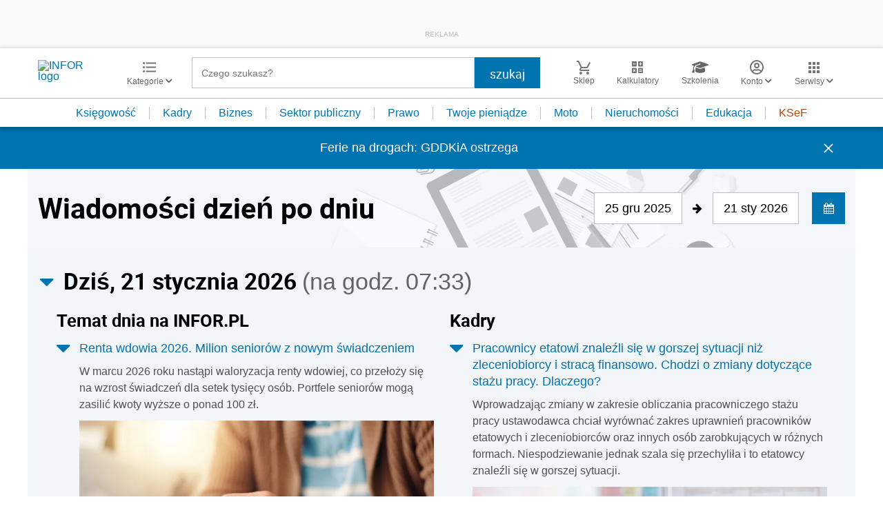

--- FILE ---
content_type: text/html; charset=UTF-8
request_url: https://www.infor.pl/
body_size: 35088
content:
<!DOCTYPE html>
<html lang="pl">
<head>
        <!-- ###www.infor.pl### -->

    <meta charset="UTF-8" />
    <meta name="viewport" content="width=device-width, initial-scale=1.0, maximum-scale=5.0,user-scalable=0"/>
    <link rel="shortcut icon" href="/favicon.ico" type="image/x-icon" />
    <script src="https://jsc.mgid.com/site/862009.js" async></script>
            <script defer src="https://consensu.incdn.pl/index.js"></script>
    
            <link rel="preload" as="font" type="font/woff2" crossorigin href="https://inforpl.incdn.pl/fonts/Roboto-Bold.e1be1bee.woff2">
        
    	                    <link rel="preload" href="https://inforpl.incdn.pl/app.e81f0d8d.css" as="style">
            <link rel="stylesheet" href="https://inforpl.incdn.pl/app.e81f0d8d.css" />
            
            <link rel="preload" href="https://inforpl.incdn.pl/2.aeb81229.css" as="style">
        <link rel="stylesheet" href="https://inforpl.incdn.pl/2.aeb81229.css" />
    
    
    
    
        
    
    
    <script async src="https://securepubads.g.doubleclick.net/tag/js/gpt.js"></script>

    <script>
        window.googletag = window.googletag || {cmd: []};
        googletag.cmd.push(function() {
                                                                    googletag.defineSlot('/17796319/infor/expand_belka', [[1,1]], 'belka_expand').addService(googletag.pubads());
                                                                                    googletag.defineSlot('/17796319/infor/bottom_bill', [[1,1],[970,250],[750,200],[300,250],[728,90],[750,100],[320,50],[750,300]], 'billboard_dolny').defineSizeMapping(googletag.sizeMapping().addSize([1024,0], [[728,90],[750,200],[750,100],[1,1],[645,100],[645,200],[645,300],[750,300]]).addSize([640,480], [[300,100],[320,480],[320,50],[1,1],[300,600],[300,250],[336,280]]).addSize([0,0], [[300,100],[320,480],[320,50],[1,1],[300,600],[300,250],[336,280]]).build()).addService(googletag.pubads());
                                                                                    googletag.defineSlot('/17796319/infor/panel_1', [[970,250],[950,200],[950,300],[300,600],[300,250],[320,480],[728,90],[970,200],[336,280],[970,300],[1140,300],[1140,600],[320,50],[750,100],[970,90],[1,1],[750,300],[300,100],[750,200]], 'panel_1').defineSizeMapping(googletag.sizeMapping().addSize([1024,0], [[970,200],[1140,300],[1140,600],[750,100],[728,90],[970,90],[970,300],[750,200],[950,200],[950,300],[750,300]]).addSize([0,0], [[1,1],[300,250],[320,480],[300,600],[320,50],[300,100],[336,280]]).build()).addService(googletag.pubads());
                                                                                    googletag.defineSlot('/17796319/infor/panel_2', [[970,250],[950,200],[950,300],[300,600],[300,250],[320,480],[728,90],[970,200],[336,280],[970,300],[1140,300],[1140,600],[320,50],[750,100],[970,90],[1,1],[750,300],[300,100],[750,200]], 'panel_2').defineSizeMapping(googletag.sizeMapping().addSize([1024,0], [[970,200],[1140,300],[1140,600],[750,100],[728,90],[970,90],[970,300],[750,200],[950,200],[950,300],[750,300]]).addSize([0,0], [[1,1],[300,250],[320,480],[300,600],[320,50],[300,100],[336,280]]).build()).addService(googletag.pubads());
                                                                                    googletag.defineSlot('/17796319/infor/pop-up', [[1,1]], 'pop-up').addService(googletag.pubads());
                                        
            /*
            var _YB = _YB || {
                bm: function () { return (Math.random() >= 0.1 ? '1' : '0'); },
                ab: function () { return (_YB.dool ? 'b' : 'a' + Math.floor(Math.random() * 10)); },
                dc: function () { return (_YB.dool ? 'd' : 'c' + Math.floor(Math.random() * 20)); },
                mx: function () { return (!_YB.dool ? 'x' : 'm' + Math.floor(Math.random() * 180)); },
                tt: function () { return ('tt' + Math.floor(Math.random() * 10)); },
                dool: Math.random() >= 0.1
            };
            var _yt = new Date(), yb_th = _yt.getUTCHours() - 8, yb_tm = _yt.getUTCMinutes(), yb_wd = _yt.getUTCDay();
            if (yb_th < 0) { yb_th = 24 + yb_th; yb_wd -= 1; };
            if (yb_wd < 0) { yb_wd = 7 + yb_wd };

            googletag.pubads().setTargeting('yb_bm', _YB.bm());
            googletag.pubads().getSlots().forEach(function (slot) {
                slot.setTargeting('yb_ab', _YB.ab());
                slot.setTargeting('yb_dc', _YB.dc());
                slot.setTargeting('yb_mx', _YB.mx());
                slot.setTargeting('yb_tt', _YB.tt());
                slot.setTargeting('yb_ff', '' + Math.round(Math.random()));
                slot.setTargeting('yb_th', yb_th.toString());
                slot.setTargeting('yb_tm', yb_tm.toString());
                slot.setTargeting('yb_wd', yb_wd.toString());
            });
            */
            
            googletag.pubads().setTargeting('path', location.pathname);
            googletag.pubads().setTargeting('host', location.hostname);

            googletag.pubads().setTargeting('adult', ['0']);
            googletag.pubads().setTargeting('noads', ['0']);
            googletag.pubads().setTargeting('sponsorowane', ['0']);
                            googletag.pubads().setTargeting('nrArt', ['-1']);
                                        googletag.pubads().setTargeting('tag', ['']);
                        googletag.pubads().setTargeting('status', ['NIEZALOGOWANY']);
            googletag.pubads().setTargeting('version', ['']);
                            googletag.pubads().setTargeting('IN_Sekcja', ["sg"]);
                        //googletag.pubads().enableSingleRequest();
            googletag.pubads().setCentering(true);
            googletag.pubads().collapseEmptyDivs();

            window.inforAdvertsSlotRenderRegister = window.inforAdvertsSlotRenderRegister || {};
            googletag.pubads().addEventListener('slotRenderEnded', function(event) {
                var slot = event.slot;
                window.inforAdvertsSlotRenderRegister[slot.getSlotElementId()] = slot;
                
                if (! event.isEmpty) {
                    if ((slot !== 'expand_billboard') && event.size[0] > 1) {
                        let slotEl = document.getElementById(slot.getSlotElementId());
                        let nextSibling = slotEl.nextSibling;
                        if (!nextSibling || nextSibling.nodeType !== Node.ELEMENT_NODE || !nextSibling.classList.contains('textAds')) {
                            let div = document.createElement('div');
                            div.setAttribute('class', 'textAds');
                            div.setAttribute('style', 'width: ' + event.size[0] + 'px');
                            div.innerHTML = 'REKLAMA';
                            slotEl.after(div);
                            slotEl.parentElement.style = 'margin: 20px auto';
                        }
                    }
                }
            });
            /*if (true) {
                googletag.pubads().enableLazyLoad({
                    fetchMarginPercent: 100, // Fetch slots within 5 viewports.
                    renderMarginPercent: 10, // Render slots within 2 viewports.
                    mobileScaling: 1.0 // Double the above values on mobile.
                });
            }*/
            googletag.enableServices();
        });
    </script>

    <script>
        window.Quickwrap = window.Quickwrap || {};
        window.Quickwrap.cmd = window.Quickwrap.cmd || [];
    </script>
    <script src="//cdn.qwtag.com/60897ca2-a5a7-476c-806a-5d05ed5a3ec3/qw.js"></script>

                                                                
    <script>
    window.dataLayer = window.dataLayer || [];
            window.dataLayer.push([{"copyright":{"name":"INFOR PL S.A."},"httpResponseStatusCode":200,"playerPossible":false,"categoryPath":""}][0]);
    </script>
            <title>INFOR.PL – portal nowoczesnych księgowych, przedsiębiorców, kadrowych – podatki, rachunkowość, kadry, prawo pracy, sektor publiczny - kalkulatory, wskaźniki, ujednolicone akty prawne, quizy</title>
    
                        <meta name="description" content="INFOR.pl to największy polski portal dla księgowych - Aktualne akty prawne - porady ekspertów - interpretacje - narzędzia. Najdokładniejsze kalkulatory, wskaźniki i stawki, druki, wzory, quizy - informacje prawne i podatkowe. Infor.pl." />
                            <meta name="keywords" content="INFOR.PL, kadry, podatek dochodowy, podatek VAT, rachunkowość, prawo pracy, składki ZUS, zasiłki, emerytury, quizy, kalkulatory, wskaźniki, ujednolicone akty prawne, moja firma, księgowość, podatki, nieruchomości, dom, auto, twoje pieniądze, sektor budżetowy, samorząd" />
            
            <meta name="robots" content="index, follow, max-image-preview:large" />
    
    
                    <script>
                (function(w,d,s,l,i){w[l]=w[l]||[];w[l].push({'gtm.start':
                            new Date().getTime(),event:'gtm.js'});var f=d.getElementsByTagName(s)[0],
                        j=d.createElement(s),dl=l!='dataLayer'?'&amp;l='+l:'';j.async=true;j.src=
                        'https://www.googletagmanager.com/gtm.js?id='+i+dl;f.parentNode.insertBefore(j,f);
                })(window,document,'script','dataLayer','GTM-KMPD5C');
        </script>
        
        <script>
    var pp_gemius_identifier = 'd2MwQk86S5bNtpYNPP8QI_UCP30Rs69fFXsBgxE3bfv.W7';
    var pp_gemius_extraparameters = new Array('serwis=www.infor.pl');

    // lines below shouldn't be edited
    function gemius_pending(i) { window[i] = window[i] || function() {var x = window[i+'_pdata'] = window[i+'_pdata'] || [];
    x[x.length]=arguments;};};gemius_pending('gemius_hit'); gemius_pending('gemius_event'); gemius_pending('pp_gemius_hit');
    gemius_pending('pp_gemius_event');(function(d,t) {try {var gt=d.createElement(t),s=d.getElementsByTagName(t)[0],l='http'+((location.protocol=='https:')?'s':''); 
    gt.setAttribute('async','async');gt.setAttribute('defer','defer'); gt.src=l+'://gapl.hit.gemius.pl/xgemius.js'; 
    s.parentNode.insertBefore(gt,s);} catch (e) {}})(document,'script');
</script>    
            <script src="https://widgets.infor.pl/widgets/eventBusInitialize.js"></script>
        <script src="https://g.infor.pl/p/_cdn/js/getInforUserProfile.js"></script>
    
    
        <link rel="canonical" href="https://www.infor.pl" />


            <meta property="og:type" content="website" />
        <meta property="og:title" content="INFOR.PL – portal nowoczesnych księgowych, przedsiębiorców, kadrowych – podatki, rachunkowość, kadry, prawo pracy, sektor publiczny - kalkulatory, wskaźniki, ujednolicone akty prawne, quizy" />
        <meta property="og:description" content="Kliknij i dowiedz się więcej." />
            
    
    <meta name="twitter:title" content="INFOR.PL – portal nowoczesnych księgowych, przedsiębiorców, kadrowych – podatki, rachunkowość, kadry, prawo pracy, sektor publiczny - kalkulatory, wskaźniki, ujednolicone akty prawne, quizy" />
    <meta name="twitter:card" content="summary_large_image" />
    <meta name="twitter:site" content="@INFORPL"/>
</head>
<body class='desktopPage' data-logged-user='false' data-cpu='1'>

    
            <noscript>
<iframe src="https://www.googletagmanager.com/ns.html?id=GTM-KMPD5C" height="0" width="0" style="display:none;visibility:hidden"></iframe>
</noscript>
    
    	


            
                                    <div class="adsContent showAdsText belka_expand ">
                
                                    <div class="rectangleBox" id='belka_expand'>
                        <div class="adsTextPlaceholder"><p>REKLAMA</p></div>
                        <script>
                            window.Quickwrap.cmd.push(function () {
                                window.Quickwrap.display('belka_expand');
                            });
                        </script>
                    </div>
                            </div>
                                                            
    



            
                                                                                    <div class="adsContent showAdsText pop-up ">
                
                                    <div class="rectangleBox" id='pop-up'>
                        <div class="adsTextPlaceholder"><p>REKLAMA</p></div>
                        <script>
                            window.Quickwrap.cmd.push(function () {
                                window.Quickwrap.display('pop-up');
                            });
                        </script>
                    </div>
                            </div>
            
    
<header class="header">
			<div class="header-box">
			<div class="header__navMain">
				<div class="header__navMain--item header__logo">
					<a href="https://www.infor.pl/">
													<img width="100" height="37" src="//p.infor.pl/promocja-infor/logo/logo-infor-2025.svg" alt="INFOR logo"/>
											</a>
				</div>
				<div class="header__navMain--item header__category">
					<a href="#" class="button-icon btnShow">
						<i class="icons icon-custom--icon-categories"></i>
						<span>Kategorie
							<i class="fa fa-angle-down" aria-hidden="true"></i>
						</span>
					</a>
					<span class="closeBtn closeMenu">
						<i class="icons icon-custom--icon-close-default"></i>
					</span>
					<div class="header__category--menu boxShow">
						<div class="searchBox searchMobile">
							<form action="/wyniki/" method="GET">
								<i class="icons icon-custom--icon-magnifier"></i>
								<input type="text" class="searchInput" name="fraza"  placeholder="Czego szukasz?"/>
								<div class="clearSearch">
									<i class="fa fa-times" aria-hidden="true"></i>
								</div>
																											<input type="hidden" name="shost" value="www.infor.pl"/>
																			<input type="hidden" name="from" value="25.12.2025"/>
																			<input type="hidden" name="to" value="21.01.2026"/>
																									<input type="submit" class="button-default" value="szukaj"/>
							</form>
						</div>
						<nav>
    <ul class="menu">
                    
<li class="has-submenu">

            <a href="https://www.infor.pl/prawo/">
            Prawo
            <i></i>        </a>
    
            <div class="submenu submenuDesktop">
            <ul>
                                    
<li class="has-submenu">

            <a href="https://www.infor.pl/prawo/sprawy-rodzinne/">
            Sprawy rodzinne
            <i></i>        </a>
    
            <div class="submenu">
            <ul>
                                    
<li>
            <a href="https://www.infor.pl/prawo/spadki/">Spadki</a>
    </li>                                    
<li>
            <a href="https://www.infor.pl/prawo/darowizny/">Darowizny</a>
    </li>                                    
<li>
            <a href="https://www.infor.pl/prawo/rozwody/">Rozwody</a>
    </li>                                    
<li>
            <a href="https://www.infor.pl/prawo/alimenty/">Alimenty</a>
    </li>                                    
<li>
            <a href="https://www.infor.pl/prawo/malzenstwo/">Małżeństwo</a>
    </li>                                    
<li>
            <a href="https://www.infor.pl/prawo/prawa-seniora/">Prawa seniora</a>
    </li>                                    
<li>
            <a href="https://www.infor.pl/prawo/pomoc-spoleczna/">Pomoc społeczna</a>
    </li>                                    
<li>
            <a href="https://www.infor.pl/prawo/dziecko-i-prawo/500-plus/">500 plus 800 plus</a>
    </li>                            </ul>
        </div>
    
</li>                                    
<li class="has-submenu">

            <a href="https://www.infor.pl/prawo/sprawy-karne/">
            Sprawy karne
            <i></i>        </a>
    
            <div class="submenu">
            <ul>
                                    
<li>
            <a href="https://www.infor.pl/prawo/prawo-karne/">Prawo karne</a>
    </li>                                    
<li>
            <a href="https://www.infor.pl/prawo/kodeks-karny/">Kodeks karny</a>
    </li>                                    
<li>
            <a href="https://www.infor.pl/prawo/wykroczenia/">Wykroczenia</a>
    </li>                                    
<li>
            <a href="https://www.infor.pl/prawo/wieziennictwo/">Więziennictwo</a>
    </li>                            </ul>
        </div>
    
</li>                                    
<li class="has-submenu">

            <a href="https://www.infor.pl/prawo/konsument-i-umowy/">
            Konsument i umowy
            <i></i>        </a>
    
            <div class="submenu">
            <ul>
                                    
<li>
            <a href="https://www.infor.pl/prawo/umowy/">Umowy</a>
    </li>                                    
<li>
            <a href="https://www.infor.pl/prawo/prawa-konsumenta/">Prawa konsumenta</a>
    </li>                                    
<li>
            <a href="https://www.infor.pl/prawo/reklamacje/">Reklamacje</a>
    </li>                                    
<li>
            <a href="https://www.infor.pl/prawo/w-sadzie/">W sądzie</a>
    </li>                                    
<li>
            <a href="https://www.infor.pl/prawo/ubezpieczenia/">Ubezpieczenia</a>
    </li>                            </ul>
        </div>
    
</li>                                    
<li class="has-submenu">

            <a href="https://www.infor.pl/prawo/sprawy-urzedowe/">
            Sprawy urzędowe
            <i></i>        </a>
    
            <div class="submenu">
            <ul>
                                    
<li>
            <a href="https://www.infor.pl/prawo/pozwy/">Pozwy</a>
    </li>                                    
<li>
            <a href="https://www.infor.pl/prawo/notariusz/">Notariusz</a>
    </li>                                    
<li>
            <a href="https://www.infor.pl/prawo/gmina/">Gmina</a>
    </li>                                    
<li>
            <a href="https://www.infor.pl/prawo/powiat/">Powiat</a>
    </li>                                    
<li>
            <a href="https://www.infor.pl/prawo/konstytucja/">Konstytucja</a>
    </li>                                    
<li>
            <a href="https://www.infor.pl/prawo/wybory/">Wybory</a>
    </li>                                    
<li>
            <a href="https://www.infor.pl/prawo/pisma-i-druki/">Pisma i druki</a>
    </li>                                    
<li>
            <a href="https://www.infor.pl/prawo/pomoc-prawna/">Pomoc prawna</a>
    </li>                                    
<li>
            <a href="https://www.infor.pl/prawo/sprawy-urzedowe/egzekucja-komornicza/">Egzekucja komornicza</a>
    </li>                            </ul>
        </div>
    
</li>                                    
<li class="has-submenu">

            <a href="https://www.infor.pl/prawo/sluzby-mundurowe/">
            Służby mundurowe
            <i></i>        </a>
    
            <div class="submenu">
            <ul>
                                    
<li>
            <a href="https://www.infor.pl/prawo/sluzby-mundurowe/wojsko/">Wojsko</a>
    </li>                                    
<li>
            <a href="https://www.infor.pl/prawo/sluzby-mundurowe/policja/">Policja</a>
    </li>                                    
<li>
            <a href="https://www.infor.pl/prawo/sluzby-mundurowe/straz-pozarna/">Straż Pożarna</a>
    </li>                                    
<li>
            <a href="https://www.infor.pl/prawo/sluzby-mundurowe/lesnictwo/">Leśnictwo</a>
    </li>                                    
<li>
            <a href="https://www.infor.pl/prawo/sluzby-mundurowe/straz-graniczna/">Straż Graniczna</a>
    </li>                                    
<li>
            <a href="https://www.infor.pl/prawo/sluzby-mundurowe/straz-miejska/">Straż miejska</a>
    </li>                            </ul>
        </div>
    
</li>                            </ul>
        </div>
    
</li>                    
<li class="has-submenu">

            <a href="https://www.infor.pl/twoje-pieniadze/">
            Twoje pieniądze
            <i></i>        </a>
    
            <div class="submenu submenuDesktop">
            <ul>
                                    
<li>

            <a href="https://www.infor.pl/twoje-pieniadze/zarobki/">
            Zarobki
                    </a>
    
    
</li>                                    
<li>

            <a href="https://www.infor.pl/twoje-pieniadze/swiadczenia/">
            Świadczenia
                    </a>
    
    
</li>                                    
<li>

            <a href="https://www.infor.pl/twoje-pieniadze/oszczednosci/">
            Oszczędności
                    </a>
    
    
</li>                                    
<li>

            <a href="https://www.infor.pl/twoje-pieniadze/podatki/">
            Podatki
                    </a>
    
    
</li>                                    
<li>

            <a href="https://www.infor.pl/twoje-pieniadze/koszty-utrzymania/">
            Koszty utrzymania
                    </a>
    
    
</li>                                    
<li>

            <a href="https://www.infor.pl/twoje-pieniadze/zakupy/">
            Zakupy
                    </a>
    
    
</li>                                    
<li>

            <a href="https://www.infor.pl/twoje-pieniadze/wypoczynek/">
            Wypoczynek
                    </a>
    
    
</li>                            </ul>
        </div>
    
</li>                    
<li class="has-submenu">

            <a href="https://ksiegowosc.infor.pl/">
            Księgowość firm
            <i></i>        </a>
    
            <div class="submenu submenuDesktop">
            <ul>
                                    
<li class="has-submenu">

            <a href="https://ksiegowosc.infor.pl/podatki/">
            Podatki
            <i></i>        </a>
    
            <div class="submenu">
            <ul>
                                    
<li>
            <a href="https://ksiegowosc.infor.pl/podatki/pit/">PIT</a>
    </li>                                    
<li>
            <a href="https://uslugi.gazetaprawna.pl/CR/pit2022-infor/">Program do rozliczenia PIT 2022</a>
    </li>                                    
<li>
            <a href="https://ksiegowosc.infor.pl/podatki/vat/">VAT</a>
    </li>                                    
<li>
            <a href="https://ksiegowosc.infor.pl/podatki/cit/">CIT</a>
    </li>                                    
<li>
            <a href="https://ksiegowosc.infor.pl/podatki/ryczalt/">Ryczałt</a>
    </li>                                    
<li>
            <a href="https://ksiegowosc.infor.pl/podatki/akcyza/">Akcyza</a>
    </li>                                    
<li>
            <a href="https://ksiegowosc.infor.pl/podatki/koszty/">Koszty</a>
    </li>                                    
<li>
            <a href="https://ksiegowosc.infor.pl/podatki/urzad-skarbowy/">Urząd Skarbowy</a>
    </li>                                    
<li class="see-more">
            <a href="https://ksiegowosc.infor.pl/podatki/">zobacz więcej &#187;</a>
    </li>                            </ul>
        </div>
    
</li>                                    
<li class="has-submenu">

            <a href="https://ksiegowosc.infor.pl/rachunkowosc/">
            Rachunkowość
            <i></i>        </a>
    
            <div class="submenu">
            <ul>
                                    
<li>
            <a href="https://ksiegowosc.infor.pl/rachunkowosc/zasady-ogolne/">Zasady ogólne</a>
    </li>                                    
<li>
            <a href="https://ksiegowosc.infor.pl/rachunkowosc/ksiegi-rachunkowe/">Księgi rachunkowe</a>
    </li>                                    
<li>
            <a href="https://ksiegowosc.infor.pl/rachunkowosc/ewidencja-ksiegowa/">Ewidencja księgowa</a>
    </li>                                    
<li>
            <a href="https://ksiegowosc.infor.pl/rachunkowosc/sprawozdawczosc/">Sprawozdawczość</a>
    </li>                                    
<li>
            <a href="https://ksiegowosc.infor.pl/rachunkowosc/amortyzacja/">Amortyzacja</a>
    </li>                                    
<li>
            <a href="https://ksiegowosc.infor.pl/rachunkowosc/rachunkowosc-rolnicza/">Rachunkowość rolnicza</a>
    </li>                                    
<li>
            <a href="https://ksiegowosc.infor.pl/rachunkowosc/inwentaryzacja/">Inwentaryzacja</a>
    </li>                                    
<li>
            <a href="https://ksiegowosc.infor.pl/rachunkowosc/rachunkowosc-budzetowa/">Rachunkowość budżetowa</a>
    </li>                                    
<li>
            <a href="https://ksiegowosc.infor.pl/rachunkowosc/rachunkowosc-organizacji-non-profit/">Rachunkowość organizacji non-profit</a>
    </li>                            </ul>
        </div>
    
</li>                                    
<li class="has-submenu">

            <a href="https://ksiegowosc.infor.pl/obrot-gospodarczy/">
            Obrót gospodarczy
            <i></i>        </a>
    
            <div class="submenu">
            <ul>
                                    
<li>
            <a href="https://ksiegowosc.infor.pl/obrot-gospodarczy/dzialalnosc-gospodarcza/">Działalność gospodarcza</a>
    </li>                                    
<li>
            <a href="https://ksiegowosc.infor.pl/obrot-gospodarczy/spolki/">Spółki</a>
    </li>                                    
<li>
            <a href="https://ksiegowosc.infor.pl/obrot-gospodarczy/clo/">Cło</a>
    </li>                                    
<li>
            <a href="https://ksiegowosc.infor.pl/obrot-gospodarczy/finanse-i-inwestycje/">Finanse i inwestycje</a>
    </li>                                    
<li>
            <a href="https://ksiegowosc.infor.pl/obrot-gospodarczy/zamowienia-publiczne/">Zamówienia publiczne</a>
    </li>                                    
<li>
            <a href="https://ksiegowosc.infor.pl/obrot-gospodarczy/windykacja/">Windykacja</a>
    </li>                                    
<li>
            <a href="https://ksiegowosc.infor.pl/obrot-gospodarczy/fundacje-stowarzyszenia/">Fundacje, stowarzyszenia</a>
    </li>                                    
<li>
            <a href="https://ksiegowosc.infor.pl/obrot-gospodarczy/inne/">Inne zagadnienia</a>
    </li>                            </ul>
        </div>
    
</li>                                    
<li class="has-submenu">

            <a href="https://ksiegowosc.infor.pl/zus-kadry/">
            ZUS i kadry
            <i></i>        </a>
    
            <div class="submenu">
            <ul>
                                    
<li>
            <a href="https://ksiegowosc.infor.pl/zus-kadry/skladki/">Składki</a>
    </li>                                    
<li>
            <a href="https://ksiegowosc.infor.pl/zus-kadry/urlopy/">Urlopy</a>
    </li>                                    
<li>
            <a href="https://ksiegowosc.infor.pl/zus-kadry/wynagrodzenia/">Wynagrodzenia</a>
    </li>                                    
<li>
            <a href="https://ksiegowosc.infor.pl/zus-kadry/zatrudnianie-i-zwalnianie/">Zatrudnianie i zwalnianie</a>
    </li>                                    
<li>
            <a href="https://ksiegowosc.infor.pl/zus-kadry/umowy-zlecenia/">Umowy zlecenia</a>
    </li>                                    
<li>
            <a href="https://ksiegowosc.infor.pl/zus-kadry/inne/">Inne zagadnienia</a>
    </li>                                    
<li class="bold">
            <a href="https://ksiegowosc.infor.pl/wiadomosci/">Księgowość firm - aktualności</a>
    </li>                                    
<li class="bold">
            <a href="https://www.infor.pl/mf/">Aktualności z Ministerstwa Finansów</a>
    </li>                            </ul>
        </div>
    
</li>                            </ul>
        </div>
    
</li>                    
<li class="has-submenu">

            <a href="https://kadry.infor.pl/">
            Kadry
            <i></i>        </a>
    
            <div class="submenu submenuDesktop">
            <ul>
                                    
<li class="has-submenu">

            <a href="https://kadry.infor.pl/kadry/indywidualne_prawo_pracy/">
            Indywidualne prawo pracy
            <i></i>        </a>
    
            <div class="submenu">
            <ul>
                                    
<li>
            <a href="https://kadry.infor.pl/kadry/indywidualne_prawo_pracy/czas_pracy/">Czas pracy</a>
    </li>                                    
<li>
            <a href="https://kadry.infor.pl/kadry/indywidualne_prawo_pracy/ochrona_danych_osobowych/">Ochrona danych osobowych</a>
    </li>                                    
<li>
            <a href="https://kadry.infor.pl/kadry/indywidualne_prawo_pracy/odpowiedzialnosc_prawa_i_obowiazki/">Odpowiedzialność, prawa i obowiązki</a>
    </li>                                    
<li>
            <a href="https://kadry.infor.pl/kadry/indywidualne_prawo_pracy/uprawnienia_rodzicielskie/">Uprawnienia rodzicielskie</a>
    </li>                                    
<li>
            <a href="https://kadry.infor.pl/kadry/indywidualne_prawo_pracy/zatrudnianie_i_zwalnianie/">Zatrudnianie i zwalnianie</a>
    </li>                                    
<li>
            <a href="https://kadry.infor.pl/kadry/indywidualne_prawo_pracy/zakaz-konkurencji/">Zakaz konkurencji</a>
    </li>                                    
<li>
            <a href="https://kadry.infor.pl/kadry/indywidualne_prawo_pracy/mobbing/">Mobbing</a>
    </li>                                    
<li>
            <a href="https://kadry.infor.pl/kadry/indywidualne_prawo_pracy/sygnalista/">Sygnalista</a>
    </li>                            </ul>
        </div>
    
</li>                                    
<li class="has-submenu">

            <a href="https://kadry.infor.pl/kadry/wynagrodzenia/">
            Wynagrodzenia
            <i></i>        </a>
    
            <div class="submenu">
            <ul>
                                    
<li>
            <a href="https://kadry.infor.pl/kadry/wynagrodzenia/dokumentacja_placowa/">Dokumentacja płacowa</a>
    </li>                                    
<li>
            <a href="https://kadry.infor.pl/kadry/wynagrodzenia/dzialalnosc_socjalna/">Działalność socjalna</a>
    </li>                                    
<li>
            <a href="https://kadry.infor.pl/kadry/wynagrodzenia/ochrona_wynagrodzenia/">Ochrona wynagrodzenia</a>
    </li>                                    
<li>
            <a href="https://kadry.infor.pl/kadry/wynagrodzenia/podroze_sluzbowe/">Podróże służbowe</a>
    </li>                                    
<li>
            <a href="https://kadry.infor.pl/kadry/wynagrodzenia/rozliczanie_wynagrodzen/">Rozliczanie wynagrodzeń</a>
    </li>                                    
<li>
            <a href="https://kadry.infor.pl/kadry/wynagrodzenia/skladniki_wynagrodzenia/">Składniki wynagrodzenia</a>
    </li>                                    
<li>
            <a href="https://kadry.infor.pl/kadry/wynagrodzenia/wynagrodzenie-minimalne/">Wynagrodzenie minimalne</a>
    </li>                                    
<li>
            <a href="https://kadry.infor.pl/kadry/wynagrodzenia/podatki/">Podatki</a>
    </li>                            </ul>
        </div>
    
</li>                                    
<li class="has-submenu">

            <a href="https://kadry.infor.pl/kadry/ubezpieczenia/">
            Ubezpieczenia
            <i></i>        </a>
    
            <div class="submenu">
            <ul>
                                    
<li>
            <a href="https://kadry.infor.pl/kadry/ubezpieczenia/emerytury_i_renty/">Emerytury i renty</a>
    </li>                                    
<li>
            <a href="https://kadry.infor.pl/kadry/ubezpieczenia/pracownicze-plany-kapitalowe/">Pracownicze Plany Kapitałowe</a>
    </li>                                    
<li>
            <a href="https://kadry.infor.pl/kadry/ubezpieczenia/skladki_na_ubezpieczenie_spoleczne/">Składki na ubezpieczenie społeczne</a>
    </li>                                    
<li>
            <a href="https://kadry.infor.pl/kadry/ubezpieczenia/swiadczenia_przedemerytalne/">Świadczenie przedemerytalne</a>
    </li>                                    
<li>
            <a href="https://kadry.infor.pl/kadry/ubezpieczenia/ubezpieczenie_zdrowotne/">Ubezpieczenie zdrowotne</a>
    </li>                                    
<li>
            <a href="https://kadry.infor.pl/kadry/ubezpieczenia/zasady_podlegania/">Zasady podlegania</a>
    </li>                                    
<li>
            <a href="https://kadry.infor.pl/kadry/ubezpieczenia/zasilki_i_inne_swiadczenia/">Zasiłki i inne świadczenia</a>
    </li>                            </ul>
        </div>
    
</li>                                    
<li class="has-submenu">

            <a href="https://kadry.infor.pl/urlopy/">
            Urlopy
            <i></i>        </a>
    
            <div class="submenu">
            <ul>
                                    
<li>
            <a href="https://kadry.infor.pl/urlopy/macierzynski/">Macierzyński</a>
    </li>                                    
<li>
            <a href="https://kadry.infor.pl/urlopy/urlop-rodzicielski/">Urlop rodzicielski</a>
    </li>                                    
<li>
            <a href="https://kadry.infor.pl/urlopy/urlop-na-zadanie/">Urlop na żądanie</a>
    </li>                                    
<li>
            <a href="https://kadry.infor.pl/urlopy/urlopy-okolicznosciowe/">Urlopy okolicznościowe</a>
    </li>                                    
<li>
            <a href="https://kadry.infor.pl/urlopy/wychowawczy/">Wychowawczy</a>
    </li>                                    
<li>
            <a href="https://kadry.infor.pl/urlopy/wypoczynkowy/">Wypoczynkowy</a>
    </li>                                    
<li>
            <a href="https://kadry.infor.pl/urlopy/zwolnienia-od-pracy/">Zwolnienia od pracy</a>
    </li>                                    
<li>
            <a href="https://kadry.infor.pl/urlopy/urlop-bezplatny/">Urlop bezpłatny</a>
    </li>                                    
<li>
            <a href="https://kadry.infor.pl/urlopy/urlop-ojcowski/">Urlop ojcowski</a>
    </li>                            </ul>
        </div>
    
</li>                            </ul>
        </div>
    
</li>                    
<li class="has-submenu">

            <a href="https://samorzad.infor.pl/">
            Sektor publiczny
            <i></i>        </a>
    
            <div class="submenu submenuDesktop">
            <ul>
                                    
<li class="has-submenu">

            <a href="https://ksiegowosc-budzetowa.infor.pl/">
            Księgowość budżetowa
            <i></i>        </a>
    
            <div class="submenu">
            <ul>
                                    
<li>
            <a href="https://ksiegowosc-budzetowa.infor.pl/rachunkowosc-budzetowa/">Rachunkowość budżetowa</a>
    </li>                                    
<li>
            <a href="https://ksiegowosc-budzetowa.infor.pl/sprawozdawczosc/">Sprawozdawczość</a>
    </li>                                    
<li>
            <a href="https://ksiegowosc-budzetowa.infor.pl/podatki/">Podatki</a>
    </li>                                    
<li>
            <a href="https://ksiegowosc-budzetowa.infor.pl/kadry-i-place/">Kadry i płace</a>
    </li>                                    
<li>
            <a href="https://ksiegowosc-budzetowa.infor.pl/zus/">ZUS</a>
    </li>                                    
<li>
            <a href="https://ksiegowosc-budzetowa.infor.pl/zamowienia-publiczne/">Zamówienia publiczne</a>
    </li>                            </ul>
        </div>
    
</li>                                    
<li class="has-submenu">

            <a href="https://samorzad.infor.pl/sektor/organizacja/">
            Organizacja
            <i></i>        </a>
    
            <div class="submenu">
            <ul>
                                    
<li>
            <a href="https://samorzad.infor.pl/sektor/organizacja/prawo_administracyjne/">Prawo administracyjne</a>
    </li>                                    
<li>
            <a href="https://samorzad.infor.pl/sektor/organizacja/postepowanie-administracyjne/">Postępowanie administracyjne</a>
    </li>                                    
<li>
            <a href="https://samorzad.infor.pl/sektor/organizacja/ustroj_i_jednostki/">Ustrój i jednostki</a>
    </li>                                    
<li>
            <a href="https://samorzad.infor.pl/sektor/organizacja/pracownicy/">Pracownicy</a>
    </li>                                    
<li>
            <a href="https://samorzad.infor.pl/sektor/organizacja/klienci/">Klienci</a>
    </li>                                    
<li>
            <a href="https://samorzad.infor.pl/sektor/organizacja/spolka-komunalna/">Spółka komunalna</a>
    </li>                                    
<li>
            <a href="https://samorzad.infor.pl/sektor/organizacja/rodo-2018/">RODO</a>
    </li>                                    
<li>
            <a href="https://samorzad.infor.pl/sektor/organizacja/compliance/">Compliance</a>
    </li>                                    
<li>
            <a href="https://samorzad.infor.pl/sektor/organizacja/prawo-wodne/">Prawo wodne</a>
    </li>                                    
<li>
            <a href="https://samorzad.infor.pl/sektor/organizacja/orzeczenia/">Orzeczenia</a>
    </li>                            </ul>
        </div>
    
</li>                                    
<li class="has-submenu">

            <a href="https://samorzad.infor.pl/sektor/finanse/">
            Finanse
            <i></i>        </a>
    
            <div class="submenu">
            <ul>
                                    
<li>
            <a href="https://samorzad.infor.pl/sektor/finanse/rachunkowosc_budzetowa/">Rachunkowość budżetowa</a>
    </li>                                    
<li>
            <a href="https://samorzad.infor.pl/sektor/finanse/podatki_i_oplaty/">Podatki i opłaty</a>
    </li>                                    
<li>
            <a href="https://samorzad.infor.pl/sektor/finanse/zamowienia_publiczne/">Zamówienia publiczne</a>
    </li>                                    
<li>
            <a href="https://samorzad.infor.pl/sektor/finanse/audyt_i_kontrola/">Audyt i kontrola</a>
    </li>                                    
<li>
            <a href="https://samorzad.infor.pl/sektor/finanse/dobre_praktyki/">Dobre praktyki</a>
    </li>                                    
<li>
            <a href="https://samorzad.infor.pl/sektor/finanse/budzet/">Budżet</a>
    </li>                            </ul>
        </div>
    
</li>                                    
<li class="has-submenu">

            <a href="https://samorzad.infor.pl/sektor/zadania/">
            Zadania
            <i></i>        </a>
    
            <div class="submenu">
            <ul>
                                    
<li>
            <a href="https://samorzad.infor.pl/sektor/zadania/bezpieczenstwo/">Bezpieczeństwo</a>
    </li>                                    
<li>
            <a href="https://samorzad.infor.pl/sektor/zadania/oswiata/">Oświata</a>
    </li>                                    
<li>
            <a href="https://samorzad.infor.pl/sektor/zadania/kultura/">Kultura</a>
    </li>                                    
<li>
            <a href="https://samorzad.infor.pl/sektor/zadania/opieka_spoleczna/">Pomoc społeczna</a>
    </li>                                    
<li>
            <a href="https://samorzad.infor.pl/sektor/zadania/zdrowie/">Zdrowie</a>
    </li>                                    
<li>
            <a href="https://samorzad.infor.pl/sektor/zadania/sport_i_turystyka/">Sport i turystyka</a>
    </li>                                    
<li>
            <a href="https://samorzad.infor.pl/sektor/zadania/srodowisko/">Środowisko</a>
    </li>                                    
<li>
            <a href="https://samorzad.infor.pl/sektor/zadania/gospodarka_komunalna/">Gospodarka komunalna</a>
    </li>                                    
<li>
            <a href="https://samorzad.infor.pl/sektor/zadania/gospodarka_przestrzenna/">Gospodarka przestrzenna</a>
    </li>                                    
<li>
            <a href="https://samorzad.infor.pl/sektor/zadania/zarzadzanie_nieruchomosciami/">Zarządzanie nieruchomościami</a>
    </li>                            </ul>
        </div>
    
</li>                                    
<li class="has-submenu">

            <a href="https://samorzad.infor.pl/sektor/rozwoj_i_promocja/">
            Rozwój i promocja
            <i></i>        </a>
    
            <div class="submenu">
            <ul>
                                    
<li>
            <a href="https://samorzad.infor.pl/sektor/rozwoj_i_promocja/fundusze_unijne/">Fundusze unijne</a>
    </li>                                    
<li>
            <a href="https://samorzad.infor.pl/sektor/rozwoj_i_promocja/wspolpraca/">Współpraca</a>
    </li>                                    
<li>
            <a href="https://samorzad.infor.pl/sektor/rozwoj_i_promocja/partnerstwo-publiczno-prywatne/">Partnerstwo publiczno-prywatne</a>
    </li>                                    
<li>
            <a href="https://samorzad.infor.pl/sektor/rozwoj_i_promocja/marketing/">Marketing</a>
    </li>                                    
<li>
            <a href="https://samorzad.infor.pl/sektor/rozwoj_i_promocja/dobre_praktyki/">Dobre praktyki</a>
    </li>                            </ul>
        </div>
    
</li>                                    
<li class="has-submenu">

            <a href="https://samorzad.infor.pl/sektor/edukacja/">
            Edukacja
            <i></i>        </a>
    
            <div class="submenu">
            <ul>
                                    
<li>
            <a href="https://samorzad.infor.pl/sektor/edukacja/rodziceiuczniowie/">Rodzice i Uczniowie</a>
    </li>                                    
<li>
            <a href="https://samorzad.infor.pl/sektor/edukacja/studenci/">Studenci</a>
    </li>                                    
<li>
            <a href="https://samorzad.infor.pl/sektor/edukacja/nauczyciele/">Nauczyciele</a>
    </li>                                    
<li>
            <a href="https://samorzad.infor.pl/tematy/egzamin-osmoklasisty/">Egzamin ósmoklasisty</a>
    </li>                                    
<li>
            <a href="https://samorzad.infor.pl/tematy/matura/">Matura</a>
    </li>                            </ul>
        </div>
    
</li>                            </ul>
        </div>
    
</li>                    
<li class="has-submenu">

            <a href="https://ksiegowosc-budzetowa.infor.pl/">
            Księgowość budżetowa
            <i></i>        </a>
    
            <div class="submenu submenuDesktop">
            <ul>
                                    
<li class="has-submenu">

            <a href="https://ksiegowosc-budzetowa.infor.pl/rachunkowosc-budzetowa/">
            Rachunkowość budżetowa
            <i></i>        </a>
    
            <div class="submenu">
            <ul>
                                    
<li>
            <a href="https://ksiegowosc-budzetowa.infor.pl/rachunkowosc-budzetowa/ewidencja/">Ewidencja</a>
    </li>                                    
<li>
            <a href="https://ksiegowosc-budzetowa.infor.pl/rachunkowosc-budzetowa/klasyfikacja/">Klasyfikacja</a>
    </li>                                    
<li>
            <a href="https://ksiegowosc-budzetowa.infor.pl/rachunkowosc-budzetowa/wydatki-strukturalne/">Wydatki strukturalne</a>
    </li>                                    
<li>
            <a href="https://ksiegowosc-budzetowa.infor.pl/rachunkowosc-budzetowa/nieprawidlowosci/">Nieprawidłowości</a>
    </li>                            </ul>
        </div>
    
</li>                                    
<li class="has-submenu">

            <a href="https://ksiegowosc-budzetowa.infor.pl/sprawozdawczosc/">
            Sprawozdawczość
            <i></i>        </a>
    
            <div class="submenu">
            <ul>
                                    
<li>
            <a href="https://ksiegowosc-budzetowa.infor.pl/sprawozdawczosc/sprawozdawczosc-budzetowa/">Sprawozdawczość budżetowa</a>
    </li>                                    
<li>
            <a href="https://ksiegowosc-budzetowa.infor.pl/sprawozdawczosc/sprawozdawczosc-w-zakresie-operacji-finansowych/">Sprawozdawczość w zakresie operacji finansowych</a>
    </li>                                    
<li>
            <a href="https://ksiegowosc-budzetowa.infor.pl/sprawozdawczosc/sprawozdawczosc-finansowa/">Sprawozdawczość finansowa</a>
    </li>                                    
<li>
            <a href="https://ksiegowosc-budzetowa.infor.pl/sprawozdawczosc/inwentaryzacja/">Inwentaryzacja</a>
    </li>                                    
<li>
            <a href="https://ksiegowosc-budzetowa.infor.pl/sprawozdawczosc/pozostale/">Pozostałe</a>
    </li>                            </ul>
        </div>
    
</li>                                    
<li class="has-submenu">

            <a href="https://ksiegowosc-budzetowa.infor.pl/podatki/">
            Podatki
            <i></i>        </a>
    
            <div class="submenu">
            <ul>
                                    
<li>
            <a href="https://ksiegowosc-budzetowa.infor.pl/podatki/procedury-podatkowe/">Procedury podatkowe</a>
    </li>                                    
<li>
            <a href="https://ksiegowosc-budzetowa.infor.pl/podatki/podatki-dochodowe/">Podatki dochodowe</a>
    </li>                                    
<li>
            <a href="https://ksiegowosc-budzetowa.infor.pl/podatki/vat/">VAT</a>
    </li>                                    
<li>
            <a href="https://ksiegowosc-budzetowa.infor.pl/podatki/podatki-i-oplaty-lokalne/">Podatki i opłaty lokalne</a>
    </li>                                    
<li>
            <a href="https://ksiegowosc-budzetowa.infor.pl/podatki/pozostale-podatki/">Pozostałe podatki i opłaty</a>
    </li>                                    
<li>
            <a href="https://ksiegowosc-budzetowa.infor.pl/podatki/centralizacja-vat/">Centralizacja Vat</a>
    </li>                            </ul>
        </div>
    
</li>                                    
<li class="has-submenu">

            <a href="https://ksiegowosc-budzetowa.infor.pl/kadry-i-place/">
            Kadry i płace
            <i></i>        </a>
    
            <div class="submenu">
            <ul>
                                    
<li>
            <a href="https://ksiegowosc-budzetowa.infor.pl/kadry-i-place/zatrudnianie-i-zwalnianie/">Zatrudnianie i zwalnianie</a>
    </li>                                    
<li>
            <a href="https://ksiegowosc-budzetowa.infor.pl/kadry-i-place/wynagrodzenia/">Wynagrodzenia</a>
    </li>                                    
<li>
            <a href="https://ksiegowosc-budzetowa.infor.pl/kadry-i-place/urlopy/">Urlopy</a>
    </li>                                    
<li>
            <a href="https://ksiegowosc-budzetowa.infor.pl/kadry-i-place/podnoszenie-kwalifikacji-i-awanse/">Podnoszenie kwalifikacji i awanse</a>
    </li>                                    
<li>
            <a href="https://ksiegowosc-budzetowa.infor.pl/kadry-i-place/dzialalnosc-socjalna/">Działalność socjalna (ZFŚS)</a>
    </li>                                    
<li>
            <a href="https://ksiegowosc-budzetowa.infor.pl/kadry-i-place/podroze-sluzbowe/">Podróże służbowe</a>
    </li>                                    
<li>
            <a href="https://ksiegowosc-budzetowa.infor.pl/kadry-i-place/pracownicy-oswiaty/">Pracownicy oświaty</a>
    </li>                                    
<li>
            <a href="https://ksiegowosc-budzetowa.infor.pl/kadry-i-place/pracownicy-sluzby-zdrowia/">Pracownicy służby zdrowia</a>
    </li>                            </ul>
        </div>
    
</li>                                    
<li class="has-submenu">

            <a href="https://ksiegowosc-budzetowa.infor.pl/zus/">
            ZUS
            <i></i>        </a>
    
            <div class="submenu">
            <ul>
                                    
<li>
            <a href="https://ksiegowosc-budzetowa.infor.pl/zus/ubezpieczenia-spoleczne/">Ubezpieczenia społeczne</a>
    </li>                                    
<li>
            <a href="https://ksiegowosc-budzetowa.infor.pl/zus/ubezpieczenia-zdrowotne/">Ubezpieczenia zdrowotne</a>
    </li>                                    
<li>
            <a href="https://ksiegowosc-budzetowa.infor.pl/zus/ubezpieczenia-majatkowe-i-osobowe/">Ubezpieczenia majątkowe i osobowe</a>
    </li>                            </ul>
        </div>
    
</li>                                    
<li class="has-submenu">

            <a href="https://ksiegowosc-budzetowa.infor.pl/zamowienia-publiczne/">
            Zamówienia publiczne
            <i></i>        </a>
    
            <div class="submenu">
            <ul>
                                    
<li>
            <a href="https://ksiegowosc-budzetowa.infor.pl/zamowienia-publiczne/strony-umowy/">Strony umowy</a>
    </li>                                    
<li>
            <a href="https://ksiegowosc-budzetowa.infor.pl/zamowienia-publiczne/tryby-udzielania-zamowienia/">Tryby udzielania zamówienia</a>
    </li>                                    
<li>
            <a href="https://ksiegowosc-budzetowa.infor.pl/zamowienia-publiczne/srodki-ochrony-prawnej/">Środki ochrony prawnej</a>
    </li>                            </ul>
        </div>
    
</li>                            </ul>
        </div>
    
</li>                    
<li class="has-submenu">

            <a href="https://mojafirma.infor.pl/">
            Moja Firma
            <i></i>        </a>
    
            <div class="submenu submenuDesktop">
            <ul>
                                    
<li class="has-submenu">

            <a href="https://mojafirma.infor.pl/biznes-finanse/">
            Biznes i finanse
            <i></i>        </a>
    
            <div class="submenu">
            <ul>
                                    
<li>
            <a href="https://mojafirma.infor.pl/biznes/wiadomosci/">Wiadomości</a>
    </li>                                    
<li>
            <a href="https://mojafirma.infor.pl/biznes/finanse/">Finanse</a>
    </li>                                    
<li>
            <a href="https://mojafirma.infor.pl/biznes/prawo/">Prawo</a>
    </li>                                    
<li>
            <a href="https://mojafirma.infor.pl/biznes/zarzadzanie/">Zarządzanie</a>
    </li>                                    
<li>
            <a href="https://mojafirma.infor.pl/biznes/poradniki/">Poradniki</a>
    </li>                            </ul>
        </div>
    
</li>                                    
<li class="has-submenu">

            <a href="https://mojafirma.infor.pl/biznes/finanse/">
            Finanse
            <i></i>        </a>
    
            <div class="submenu">
            <ul>
                                    
<li>
            <a href="https://mojafirma.infor.pl/notowania/">Notowania</a>
    </li>                                    
<li>
            <a href="https://mojafirma.infor.pl/kredyty/">Kredyty</a>
    </li>                                    
<li>
            <a href="https://mojafirma.infor.pl/inwestycje/">Inwestycje</a>
    </li>                                    
<li>
            <a href="https://mojafirma.infor.pl/karty-kredytowe/">Karty kredytowe</a>
    </li>                                    
<li>
            <a href="https://mojafirma.infor.pl/lokaty/">Lokaty</a>
    </li>                                    
<li>
            <a href="https://mojafirma.infor.pl/budzet-domowy/">Budżet domowy</a>
    </li>                                    
<li>
            <a href="https://www.infor.pl/kursy-walut/">Kursy walut</a>
    </li>                            </ul>
        </div>
    
</li>                                    
<li class="has-submenu">

            <a href="https://mojafirma.infor.pl/manager/">
            Zarządzanie
            <i></i>        </a>
    
            <div class="submenu">
            <ul>
                                    
<li>
            <a href="https://mojafirma.infor.pl/szkolenia/">Szkolenia</a>
    </li>                                    
<li>
            <a href="https://mojafirma.infor.pl/manager/">Manager</a>
    </li>                                    
<li>
            <a href="https://mojafirma.infor.pl/personel/">Personel</a>
    </li>                                    
<li>
            <a href="https://mojafirma.infor.pl/outsourcing/">Outsourcing</a>
    </li>                                    
<li>
            <a href="https://mojafirma.infor.pl/sekretariat/">Sekretariat</a>
    </li>                                    
<li>
            <a href="https://mojafirma.infor.pl/korespondencja-w-biznesie/">Korespondencja w biznesie</a>
    </li>                                    
<li>
            <a href="https://mojafirma.infor.pl/etykieta-w-biznesie/">Etykieta w biznesie</a>
    </li>                            </ul>
        </div>
    
</li>                                    
<li class="has-submenu">

            <a href="https://mojafirma.infor.pl/zakladam-firme/">
            Zakładam firmę
            <i></i>        </a>
    
            <div class="submenu">
            <ul>
                                    
<li>
            <a href="https://mojafirma.infor.pl/jak-zalozyc-firme/podejmowanie-dzialanosci/">Podejmowanie działalności</a>
    </li>                                    
<li>
            <a href="https://mojafirma.infor.pl/jak-zalozyc-firme/opodatkowanie/">Opodatkowanie</a>
    </li>                                    
<li>
            <a href="https://mojafirma.infor.pl/jak-zalozyc-firme/zatrudnienie/">Zatrudnianie</a>
    </li>                                    
<li>
            <a href="https://mojafirma.infor.pl/jak-zalozyc-firme/zus/">ZUS</a>
    </li>                                    
<li>
            <a href="https://mojafirma.infor.pl/jak-zalozyc-firme/oprogramowanie/">Oprogramowanie</a>
    </li>                            </ul>
        </div>
    
</li>                            </ul>
        </div>
    
</li>                    
<li>

            <a href="https://ksiegowosc.infor.pl/ksef/">
            KSeF
                    </a>
    
    
</li>                    
<li class="has-submenu">

            <a href="https://moto.infor.pl/">
            Moto
            <i></i>        </a>
    
            <div class="submenu submenuDesktop">
            <ul>
                                    
<li>

            <a href="https://moto.infor.pl/wiadomosci/">
            Motonews
                    </a>
    
    
</li>                                    
<li>

            <a href="https://moto.infor.pl/moto-porady/">
            Moto porady
                    </a>
    
    
</li>                                    
<li>

            <a href="https://moto.infor.pl/testy-aut/">
            Testy aut
                    </a>
    
    
</li>                                    
<li>

            <a href="https://moto.infor.pl/auto-i-prawo/">
            Auto i prawo
                    </a>
    
    
</li>                                    
<li>

            <a href="https://moto.infor.pl/logistyka/">
            Logistyka
                    </a>
    
    
</li>                                    
<li>

            <a href="https://moto.infor.pl/jednoslad/">
            Jednoślad
                    </a>
    
    
</li>                                    
<li>

            <a href="https://moto.infor.pl/galerie/">
            Galerie
                    </a>
    
    
</li>                                    
<li>

            <a href="https://moto.infor.pl/prawo-na-drodze/ciekawostki/5381050,Alkotest-online-sprawdz-ile-masz-promili-we-krwi.html/">
            Alkotest on-line
                    </a>
    
    
</li>                            </ul>
        </div>
    
</li>                    
<li class="has-submenu">

            <a href="https://nieruchomosci.infor.pl/">
            Nieruchomości
            <i></i>        </a>
    
            <div class="submenu submenuDesktop">
            <ul>
                                    
<li class="has-submenu">

            <a href="https://nieruchomosci.infor.pl/wiadomosci/">
            Wiadomości
            <i></i>        </a>
    
            <div class="submenu">
            <ul>
                                    
<li>
            <a href="https://nieruchomosci.infor.pl/wiadomosci/5731053,zakup-kawalerki-w-2023-roku.html">Zakup kawalerki w 2023 roku. Sprawdzamy, czy warto</a>
    </li>                                    
<li>
            <a href="https://nieruchomosci.infor.pl/wiadomosci/5725436,koszty-utrzymania-mieszkania-2023-drozej-o-21.html">Koszty utrzymania mieszkania 2023</a>
    </li>                                    
<li>
            <a href="https://nieruchomosci.infor.pl/wiadomosci/5722932,kredyt-hipoteczny-a-wynajem-co-sie-bardziej-oplaca.html">Kredyt hipoteczny a wynajem. Co się bardziej opłaca?</a>
    </li>                                    
<li>
            <a href="https://nieruchomosci.infor.pl/wiadomosci/raporty-i-analizy/5722334,bezpieczny-kredyt.html">Bezpieczny Kredyt 2% - symulacja korzyści</a>
    </li>                                    
<li class="see-more">
            <a href="https://nieruchomosci.infor.pl/wiadomosci/">zobacz więcej &#187;</a>
    </li>                            </ul>
        </div>
    
</li>                                    
<li class="has-submenu">

            <a href="https://nieruchomosci.infor.pl/prawo/">
            Prawo
            <i></i>        </a>
    
            <div class="submenu">
            <ul>
                                    
<li>
            <a href="https://nieruchomosci.infor.pl/prawo/5627042,wynajem-pokoju-przepisy.html">Wynajem pokoju - przepisy. Na co trzeba uważać?</a>
    </li>                                    
<li>
            <a href="https://nieruchomosci.infor.pl/prawo/5613649,wykreslenie-hipoteki-bez-zgody-banku.html">Czy wykreślenie hipoteki bez zgody banku jest możliwe?</a>
    </li>                                    
<li>
            <a href="https://nieruchomosci.infor.pl/prawo/5605348,deweloper-podatek.html">Jak mały deweloper może obniżyć podatki?</a>
    </li>                                    
<li>
            <a href="https://nieruchomosci.infor.pl/prawo/5603433,Jak-sie-zabezpieczyc-przed-problemami-z-lokatorem-4-sposoby.html">Jak się zabezpieczyć przed problemami z lokatorem?</a>
    </li>                                    
<li class="see-more">
            <a href="https://nieruchomosci.infor.pl/prawo/">zobacz więcej &#187;</a>
    </li>                            </ul>
        </div>
    
</li>                                    
<li class="has-submenu">

            <a href="https://nieruchomosci.infor.pl/nieruchomosci/">
            Nieruchomości
            <i></i>        </a>
    
            <div class="submenu">
            <ul>
                                    
<li>
            <a href="https://nieruchomosci.infor.pl/nieruchomosci/kupno-sprzedaz-nieruchomosci/5667760,inwestowanie-w-mieszkania-stalo-sie-o-wiele-trudniejsze.html">Jakich błędów unikać przy inwestowaniu w mieszkania?</a>
    </li>                                    
<li>
            <a href="https://nieruchomosci.infor.pl/nieruchomosci/najem/5660957,najem-instytucjonalny.html">Najem instytucjonalny – alternatywna wersja najmu</a>
    </li>                                    
<li>
            <a href="https://nieruchomosci.infor.pl/nieruchomosci/deweloper/5606790,Rola-inicjatyw-ekologicznych-w-firmach-deweloperskich.html">Rola inicjatyw ekologicznych w firmach deweloperskich</a>
    </li>                                    
<li>
            <a href="https://nieruchomosci.infor.pl/nieruchomosci/dom-dzialka/5594734,jak-oszczedzac-na-ogrzewaniu.html">Jak oszczędzać na ogrzewaniu, energii elektrycznej i innych opłatach?</a>
    </li>                                    
<li class="see-more">
            <a href="https://nieruchomosci.infor.pl/nieruchomosci/">zobacz więcej &#187;</a>
    </li>                            </ul>
        </div>
    
</li>                                    
<li class="has-submenu">

            <a href="https://nieruchomosci.infor.pl/finanse/">
            Finanse
            <i></i>        </a>
    
            <div class="submenu">
            <ul>
                                    
<li>
            <a href="https://nieruchomosci.infor.pl/finanse/5686212,jak-obnizyc-rate-kredytu-hipotecznego.html">Jak obniżyć ratę kredytu hipotecznego?</a>
    </li>                                    
<li>
            <a href="https://nieruchomosci.infor.pl/finanse/5603414,Jak-dlugo-Polacy-mieszkaja-z-rodzicami.html">Jak długo Polacy mieszkają z rodzicami?</a>
    </li>                                    
<li>
            <a href="https://nieruchomosci.infor.pl/finanse/5670757,ceny-pradu-w-polsce-na-przestrzeni-20-lat.html">Ceny prądu w Polsce na przestrzeni 20 lat</a>
    </li>                                    
<li>
            <a href="https://nieruchomosci.infor.pl/finanse/5563420,Co-zrobic-z-zaleglosciami-oplat-za-mieszkanie.html">Co zrobić z zaległościami opłat za mieszkanie?</a>
    </li>                                    
<li class="see-more">
            <a href="https://nieruchomosci.infor.pl/finanse/">zobacz więcej &#187;</a>
    </li>                            </ul>
        </div>
    
</li>                            </ul>
        </div>
    
</li>                    
<li class="has-submenu">

            <a href="https://www.infor.pl/biura-rachunkowe/">
            Biura rachunkowe
            <i></i>        </a>
    
            <div class="submenu submenuDesktop">
            <ul>
                                    
<li class="has-submenu">

            <a href="https://www.infor.pl/biura-rachunkowe/zakladam-biuro/">
            Zakładam biuro rachunkowe
            <i></i>        </a>
    
            <div class="submenu">
            <ul>
                                    
<li>
            <a href="https://www.infor.pl/biura-rachunkowe/zakladam-biuro/740384,Obowiazkowe-ubezpieczenie-OC-biura-rachunkowego.html">Obowiązkowe ubezpieczenie OC biura rachunkowego</a>
    </li>                                    
<li>
            <a href="https://www.infor.pl/biura-rachunkowe/zakladam-biuro/723887,Wybor-lokalu-i-urzadzenie-biura.html">Wybór lokalu i urządzenie biura</a>
    </li>                                    
<li>
            <a href="https://www.infor.pl/biura-rachunkowe/zakladam-biuro/3620687,Czy-biuro-rachunkowe-moze-byc-prowadzone-w-formie-dzialalnosci-nierejestrowanej.html">Czy biuro rachunkowe może być prowadzone w formie działalności nierejestrowanej?</a>
    </li>                                    
<li>
            <a href="https://www.infor.pl/biura-rachunkowe/zakladam-biuro/701796,W-jakiej-formie-zalozyc-biuro-rachunkowe-jednoosobowej-dzialalnosci-czy-spolki.html">W jakiej formie założyć biuro rachunkowe: jednoosobowej działalności czy spółki</a>
    </li>                                    
<li>
            <a href="https://www.infor.pl/biura-rachunkowe/zakladam-biuro/700828,Jak-zalozyc-biuro-rachunkowe.html">Jak założyć biuro rachunkowe?</a>
    </li>                                    
<li class="see-more">
            <a href="https://www.infor.pl/biura-rachunkowe/zakladam-biuro/">zobacz więcej &#187;</a>
    </li>                            </ul>
        </div>
    
</li>                                    
<li class="has-submenu">

            <a href="https://www.infor.pl/biura-rachunkowe/prowadze-biuro/">
            Prowadzę biuro rachunkowe
            <i></i>        </a>
    
            <div class="submenu">
            <ul>
                                    
<li>
            <a href="https://www.infor.pl/biura-rachunkowe/prowadze-biuro/4707377,Swiadczenie-uslug-ksiegowych-na-podstawie-umowy-ustnej.html">Świadczenie usług księgowych na podstawie umowy ustnej</a>
    </li>                                    
<li>
            <a href="https://www.infor.pl/biura-rachunkowe/prowadze-biuro/4685461,Nowoczesne-biuro-rachunkowe-czyli-jakie.html">Nowoczesne biuro rachunkowe - czyli jakie?</a>
    </li>                                    
<li>
            <a href="https://www.infor.pl/biura-rachunkowe/prowadze-biuro/3601253,Zmiana-biura-rachunkowego-a-ksiegi-rachunkowe.html">Zmiana biura rachunkowego a księgi rachunkowe</a>
    </li>                                    
<li>
            <a href="https://www.infor.pl/biura-rachunkowe/prowadze-biuro/4690543,Nowy-jednolity-plik-kontrolny-a-odpowiedzialnosc-biura-rachunkowego.html">Nowy jednolity plik kontrolny a odpowiedzialność biura rachunkowego</a>
    </li>                                    
<li>
            <a href="https://www.infor.pl/biura-rachunkowe/prowadze-biuro/5316217,Czy-biuro-rachunkowe-musi-udzielic-komornikowi-informacji-o-klientach.html">Czy biuro rachunkowe musi udzielić komornikowi informacji o klientach?</a>
    </li>                                    
<li class="see-more">
            <a href="https://www.infor.pl/biura-rachunkowe/prowadze-biuro/">zobacz więcej &#187;</a>
    </li>                            </ul>
        </div>
    
</li>                                    
<li class="has-submenu">

            <a href="https://www.infor.pl/biura-rachunkowe/korzystam-z-biura/">
            Korzystam z biura rachunkowego
            <i></i>        </a>
    
            <div class="submenu">
            <ul>
                                    
<li>
            <a href="https://www.infor.pl/biura-rachunkowe/korzystam-z-biura/3601879,3-argumenty-za-wyborem-nowoczesnego-biura-rachunkowego.html">3 argumenty za wyborem nowoczesnego biura</a>
    </li>                                    
<li>
            <a href="https://www.infor.pl/biura-rachunkowe/korzystam-z-biura/3601259,Odpowiedzialnosc-biura-rachunkowego-orzecznictwo.html">Odpowiedzialność biura rachunkowego - orzecznictwo</a>
    </li>                                    
<li>
            <a href="https://www.infor.pl/biura-rachunkowe/korzystam-z-biura/3601260,Edokumentacja-pracownicza-prowadzona-w-biurze-rachunkowym.html">E-dokumentacja pracownicza prowadzona w biurze rachunkowym</a>
    </li>                                    
<li>
            <a href="https://www.infor.pl/biura-rachunkowe/korzystam-z-biura/3596279,Odpowiedzialnosc-za-rachunkowosc-gdy-prowadzenie-ksiag-rachunkowych-powierzono-biuru-rachunkowemu.html">Odpowiedzialność za rachunkowość, gdy prowadzenie ksiąg rachunkowych powierzono biuru rachunkowemu</a>
    </li>                                    
<li class="see-more">
            <a href="https://www.infor.pl/biura-rachunkowe/korzystam-z-biura/">zobacz więcej &#187;</a>
    </li>                            </ul>
        </div>
    
</li>                                    
<li class="has-submenu">

            <a href="https://www.inforlex.pl/">
            INFORLEX
            <i></i>        </a>
    
            <div class="submenu">
            <ul>
                                    
<li>
            <a href="https://sklep.infor.pl/inforlex-biura-rachunkowe.html">INFORLEX Biuro Rachunkowe</a>
    </li>                                    
<li>
            <a href="https://sklep.infor.pl/inforlex-ksiegowosc-standard.html">INFORLEX Księgowość</a>
    </li>                                    
<li>
            <a href="https://sklep.infor.pl/inforlex-ksiegowosc-i-kadry-1-m-premium.html">INFORLEX Księgowość i Kadry</a>
    </li>                                    
<li>
            <a href="https://sklep.infor.pl/inforlex-biznes-1-m-premium.html">INFORLEX Biznes</a>
    </li>                                    
<li>
            <a href="https://www.inforlex.pl/ewydania/oferta/">e-Wydania czasopism</a>
    </li>                            </ul>
        </div>
    
</li>                                    
<li>

            <a href="https://www.infor.pl/biura-rachunkowe/aml/">
            AML
                    </a>
    
    
</li>                            </ul>
        </div>
    
</li>                    
<li class="has-submenu">

            <a href="https://podatki.infor.pl/">
            Podatki
            <i></i>        </a>
    
            <div class="submenu submenuDesktop">
            <ul>
                                    
<li>

            <a href="https://podatki.infor.pl/interpretacje-podatkowe/">
            Interpretacje podatkowe
                    </a>
    
    
</li>                                    
<li>

            <a href="https://podatki.infor.pl/orzeczenia/">
            Orzeczenia
                    </a>
    
    
</li>                            </ul>
        </div>
    
</li>                    
<li class="has-submenu">

            <a href="https://interpretacje.pl/">
            Interpretacje
            <i></i>        </a>
    
            <div class="submenu submenuDesktop">
            <ul>
                                    
<li>

            <a href="https://interpretacje.pl/vat/">
            VAT
                    </a>
    
    
</li>                                    
<li>

            <a href="https://interpretacje.pl/cit/">
            CIT
                    </a>
    
    
</li>                                    
<li>

            <a href="https://interpretacje.pl/pit/">
            PIT
                    </a>
    
    
</li>                                    
<li>

            <a href="https://interpretacje.pl/zryczaltowany-podatek-dochodowy/">
            Ryczałt
                    </a>
    
    
</li>                                    
<li>

            <a href="https://interpretacje.pl/pcc/">
            PCC
                    </a>
    
    
</li>                                    
<li>

            <a href="https://interpretacje.pl/akcyza/">
            Akcyza
                    </a>
    
    
</li>                                    
<li>

            <a href="https://interpretacje.pl/podatek-od-spadkow-i-darowizn/">
            Podatek od spadków i darowizn
                    </a>
    
    
</li>                                    
<li>

            <a href="https://interpretacje.pl/ordynacja-podatkowa/">
            Ordynacja podatkowa
                    </a>
    
    
</li>                                    
<li>

            <a href="https://interpretacje.pl/inne/">
            Inne
                    </a>
    
    
</li>                            </ul>
        </div>
    
</li>                    
<li class="has-submenu">

            <a href="https://ai.infor.pl/">
            Sztuczna inteligencja AI
            <i></i>        </a>
    
            <div class="submenu submenuDesktop">
            <ul>
                                    
<li>

            <a href="https://ai.infor.pl/sztuczna-inteligencja/">
            Sztuczna inteligencja
                    </a>
    
    
</li>                                    
<li>

            <a href="https://ai.infor.pl/chatgpt/">
            ChatGPT
                    </a>
    
    
</li>                                    
<li>

            <a href="https://ai.infor.pl/rozmowy-z-chatgpt/">
            Rozmowy z ChatGPT
                    </a>
    
    
</li>                            </ul>
        </div>
    
</li>                    
<li class="has-submenu">

            <a href="https://www.infor.pl/testy/">
            QUIZY
            <i></i>        </a>
    
            <div class="submenu submenuDesktop">
            <ul>
                                    
<li class="has-submenu">

            <a href="https://www.infor.pl/testy/edukacja/">
            Edukacja
            <i></i>        </a>
    
            <div class="submenu">
            <ul>
                                    
<li>
            <a href="https://www.infor.pl/testy/edukacja/szkola-podstawowa-klasy-1-3/">Szkoła podstawowa klasy 1-3</a>
    </li>                                    
<li>
            <a href="https://www.infor.pl/testy/edukacja/biologia/">Biologia</a>
    </li>                                    
<li>
            <a href="https://www.infor.pl/testy/edukacja/geografia/">Geografia</a>
    </li>                                    
<li>
            <a href="https://www.infor.pl/testy/edukacja/historia/">Historia</a>
    </li>                                    
<li>
            <a href="https://www.infor.pl/testy/edukacja/polski/">Polski</a>
    </li>                                    
<li>
            <a href="https://www.infor.pl/testy/edukacja/kultura/">Kultura</a>
    </li>                                    
<li>
            <a href="https://www.infor.pl/testy/edukacja/ekonomia/">Ekonomia</a>
    </li>                                    
<li>
            <a href="https://www.infor.pl/testy/edukacja/sport/">Sport</a>
    </li>                                    
<li>
            <a href="https://www.infor.pl/testy/edukacja/nauka/">Nauka</a>
    </li>                                    
<li>
            <a href="https://www.infor.pl/testy/ai/">Sztuczna inteligencja (AI)</a>
    </li>                            </ul>
        </div>
    
</li>                                    
<li class="has-submenu">

            <a href="https://www.infor.pl/testy/prawo/">
            Prawo
            <i></i>        </a>
    
            <div class="submenu">
            <ul>
                                    
<li>
            <a href="https://www.infor.pl/testy/kadry/">Kadry</a>
    </li>                                    
<li>
            <a href="https://www.infor.pl/testy/ksiegowosc/">Księgowość</a>
    </li>                                    
<li>
            <a href="https://www.infor.pl/testy/BHP/">Bezpieczeństwo i higiena pracy</a>
    </li>                            </ul>
        </div>
    
</li>                                    
<li>

            <a href="https://www.infor.pl/testy/zdrowie/">
            Zdrowie
                    </a>
    
    
</li>                                    
<li>

            <a href="https://www.infor.pl/testy/motoryzacja/">
            Motoryzacja
                    </a>
    
    
</li>                            </ul>
        </div>
    
</li>                    
<li>

            <a href="https://edukacja.infor.pl/">
            Edukacja
                    </a>
    
    
</li>                    
<li class="has-submenu">

            <a href="https://www.infor.pl/media/">
            Media
            <i></i>        </a>
    
            <div class="submenu submenuDesktop">
            <ul>
                                    
<li>

            <a href="https://www.infor.pl/media/internet/">
            Internet
                    </a>
    
    
</li>                                    
<li>

            <a href="https://www.infor.pl/media/telewizja/">
            Telewizja
                    </a>
    
    
</li>                                    
<li>

            <a href="https://www.infor.pl/media/prasa">
            Prasa
                    </a>
    
    
</li>                            </ul>
        </div>
    
</li>            </ul>
</nav>					</div>
				</div>
				<div class="header__navMain--item desktop header__search">
					<a href="#" class="button-icon btnShow">
						<i class="icons icon-custom--icon-magnifier"></i>
						<span>Szukaj
							<i class="fa fa-angle-down" aria-hidden="true"></i>
						</span>
					</a>
					<div class="header__search--box searchBox boxShow">
						<form action="/wyniki/" method="GET">
							<input type="text" class="searchInput searchInputDesktop" name="fraza" autocomplete="off"  placeholder="Czego szukasz?"/>
							<div class="clearSearch">
								<i class="fa fa-times" aria-hidden="true"></i>
							</div>
																								<input type="hidden" name="shost" value="www.infor.pl"/>
																	<input type="hidden" name="from" value="25.12.2025"/>
																	<input type="hidden" name="to" value="21.01.2026"/>
																						<input type="submit" class="button-default" value="szukaj"/>
						</form>
					</div>
				</div>
                <div class="header__navMain--item desktop">
                    <a href="https://sklep.infor.pl/?utm_source=infor.pl&amp;utm_medium=header&amp;utm_campaign=belka-nawigacyjna" class="button-icon">
                        <i class="icons icon-custom--icon-shopping-cart"></i>
                        <span>Sklep</span>
                    </a>
                </div>
				<div class="header__navMain--item desktop">
					<a href="https://www.infor.pl/kalkulatory/" class="button-icon">
						<i class="icons icon-custom--icon-calculator"></i>
						<span>Kalkulatory</span>
					</a>
				</div>
				<div class="header__navMain--item desktop">
                    <a href="https://sklep.infor.pl/szkolenia/?utm_source=infor.pl&amp;utm_medium=header&amp;utm_campaign=szkolenia" class="button-icon">
                        <i class="icons icon-custom--icon-training"></i>
                        <span>Szkolenia</span>
                    </a>
                </div>
                												
				<div class="header__loginBox" id="login-box">
	<div class="header__loginBoxTop">
		<div class="header__loginBoxTopContent">

			<a class="header__registerButton registerButton" data-register-source="inforpl:loginBox" title="Zarejestruj się">Załóż konto</a>

			<div class="header__navMain--item header__logo">
				<a href="https://www.infor.pl/">
																<img width="100" height="37" src="https://inforpl.incdn.pl/images/logo/logo-infor.49617582.svg" alt="INFOR logo"/>
									</a>
			</div>
			<span>
				<i class="icons icon-custom--icon-close-default closeLoginBoxButton" id="login-close"></i>
			</span>
					</div>

	</div>

	<div class="header__loginBoxContent">
		<div class="header__loginBoxTitle">
			Zaloguj się
		</div>
		<div class="header___boxInside">
			<div class="formBox">
				
                  <div id="payWallLogIn"><style>
  .error {
    color: red;
  }
  .hidden {
    display: none;
  }
  body.overflowHidden {
    overflow: hidden;
  }
  .changeLoginModalOverlay {
    position: fixed;
    top: 0;
    left: 0;
    width: 100%;
    height: 100%;
    background-color: rgba(0, 0, 0, 0.5);
  }
  .changeLoginModal {
    position: fixed;
    top: 50%;
    left: 50%;
    transform: translate(-50%, -50%);
    background-color: white;
  }
</style>
<form id="loginFormId" method="POST">
  <input type="text" name="login" placeholder="login" required />
  <div class="passwordBox">
    <input type="password" name="password" placeholder="hasło" required />
    <button type="button" class="toggleShowPass" aria-label="Show Password">
      <svg
        class="icon showIcon"
        version="1.1"
        xmlns="http://www.w3.org/2000/svg"
        xlink="http://www.w3.org/1999/xlink"
        x="0px"
        y="0px"
        viewBox="0 0 512.008 512.008"
        style="display: none"
        width="400"
        height="400"
      >
        <g>
          <g>
            <path
              d="M510.112,249.924c-4.032-5.845-100.928-143.253-254.101-143.253c-131.435,0-248.555,136.619-253.483,142.443
              c-3.371,3.968-3.371,9.792,0,13.781c4.928,5.824,122.048,142.443,253.483,142.443s248.555-136.619,253.483-142.443
              C512.587,259.204,512.864,253.892,510.112,249.924z M256.011,341.337c-47.061,0-85.333-38.272-85.333-85.333
              s38.272-85.333,85.333-85.333s85.333,38.272,85.333,85.333S303.072,341.337,256.011,341.337z"
            />
          </g>
        </g>
      </svg>
      <svg
        class="icon hideIcon"
        version="1.1"
        xmlns="http://www.w3.org/2000/svg"
        xlink="http://www.w3.org/1999/xlink"
        x="0px"
        y="0px"
        viewBox="0 0 512.008 512.008"
        width="400"
        height="400"
      >
        <g>
          <g>
            <path
              d="M256.011,106.673c-131.435,0-248.555,136.619-253.483,142.443c-3.371,3.968-3.371,9.792,0,13.781
                  c2.944,3.477,45.995,53.461,108.075,93.269l66.859-66.859c-4.352-10.24-6.784-21.483-6.784-33.301
                  c0-47.061,38.272-85.333,85.333-85.333c11.819,0,23.061,2.432,33.301,6.784l54.976-54.976
                  C317.493,112.902,288.075,106.673,256.011,106.673z"
            />
          </g>
        </g>
        <g>
          <g>
            <path
              d="M510.112,249.926c-2.731-3.947-48.021-67.691-124.16-108.779l58.944-58.944c4.16-4.16,4.16-10.923,0-15.083
                  c-4.16-4.16-10.923-4.16-15.083,0L67.147,429.788c-4.16,4.16-4.16,10.923,0,15.083c2.069,2.091,4.8,3.136,7.531,3.136
                  c2.731,0,5.461-1.045,7.552-3.115l66.88-66.88c32.96,16.085,69.312,27.328,106.901,27.328
                  c131.435,0,248.555-136.619,253.483-142.443C512.587,259.206,512.864,253.894,510.112,249.926z M256.011,341.34
                  c-19.691,0-37.589-6.976-52.053-18.197l119.189-119.189c11.221,14.464,18.197,32.363,18.197,52.053
                  C341.344,303.068,303.072,341.34,256.011,341.34z"
            />
          </g>
        </g>
      </svg>
    </button>
  </div>
  <div class="buttonsWrapper">
    <button
      type="button"
      class="clearFormButton"
      aria-label="Clear"
      style="display: none"
    >
      Wyczyść
    </button>
    <button type="submit" aria-label="Login">Zaloguj</button>
  </div>
</form>
<div class="errorBox" style="display: none">
  <p class="error">Niepoprawny login i hasło</p>
  <p>
    <span>Nie pamiętasz hasła:</span>
    <a href="https://sklep.infor.pl/reset-hasla">zresetuj</a>
  </p>
  <p>Pomoc telefoniczna: 801 626 666</p>
</div>
<div id="changeLoginModalOverlay" class="changeLoginModalOverlay hidden" data-nosnippet>
  <div class="changeLoginModal">
    <p class="changeLoginModalTitle">Ważna aktualizacja</p>
    <p class="changeLoginModalText1">
      Ze względu na wejście w życie nowych przepisów RODO zmieniliśmy sposób
      logowania do produktu i sklepu internetowego, w taki sposób aby chronić dane
      osobowe zgodnie z najwyższymi standardami.
    </p>
    <p class="changeLoginModalText2">
      Prosimy o zmianę dotychczasowego loginu na taki, który będzie adresem
      e-mail.
    </p>
    <div class="changeLoginModalButtons">
      <button
        id="changeLoginModalCloseButton"
        class="changeLoginModalCloseButton"
      >
        Zamknij
      </button>
      <button id="changeLoginModalButton" class="changeLoginModalButton">
        Kliknij, aby zmienić
      </button>
    </div>
  </div>
</div></div>
                   <script>
                   window.payWallLogIn.__STATE__ = {"formId":"loginFormId","token":"Bearer eyJhbGciOiJIUzI1NiIsInR5cCI6IkpXVCJ9.eyJoYXNoIjoiMjk4ZTk2MWZmYWZiMWRmOWY0YTk2YTM3ZmMzZDdiMTRlNDZkZjkwYmMzNTBkZWM3OWM3NzJjZmRlYjI5NDA5ZiIsInNlcnZpY2VOYW1lIjoid2lkZ2V0cyIsImlhdCI6MTc2ODk3Njk4MSwiZXhwIjoxNzY5MTQ5NzgxfQ.KRTWH9uoIbnp_LhuRaH4C8xalW2rgsPKx_zvaX1rzLY"}
                </script>
                <script src="https://widgets.infor.pl/widgets/payWallLogIn.js?version=122" defer > </script>
                
                
			</div>
			<div class="header__forgetButtonInside">
				<a class="header__forgetButton">
					Nie pamiętam hasła
				</a>
			</div>
		</div>
	</div>
</div>
				<div class="header__registerBox" id="register-box">
	<div class="header__loginBoxTop">
		<div class="header__loginBoxTopContent">
			<a class="header__loginButton loginButton" title="Zaloguj się">Zaloguj się</a>
			<div class="header__navMain--item header__logo">
				<a href="https://www.infor.pl/">
																<img width="100" height="37" src="https://inforpl.incdn.pl/images/logo/logo-infor.49617582.svg" alt="INFOR logo"/>
									</a>
			</div>
			<span>
				<i class="icons icon-custom--icon-close-default closeLoginBoxButton" id="register-close"></i>
			</span>
		</div>

	</div>
	<div class="header__registerBoxContent">
		<div class="header__registerBoxInside">

			<div class="header__registerFormBox">
				<p class="header__registerTitle">Zarejestruj się</p>
				<form class="header__registerForm" id="registerFormId" method="POST">
                    <input type="hidden" id="g-recaptcha-response" name="g-recaptcha-response" value=""/>
                    <input type="hidden" name="source" value=""/>
					<label class="header__emailBox">
						<input type="text" name="email" placeholder="Twój e-mail" value=""/>
					</label>
					<span class="header__mailText">Proszę podać poprawny adres e-mail</span>
					<label class="header__passwordBox">
						<input type="password" name="password" placeholder="Hasło" value=""/>
						<button type="button" id="password-register">
							<svg id="Capa_2" xmlns="http://www.w3.org/2000/svg" xlink="http://www.w3.org/1999/xlink" x="0px" y="0px" viewbox="0 0 512.008 512.008" width="400" height="400">
								<g>
									<g>
										<path d="M256.011,106.673c-131.435,0-248.555,136.619-253.483,142.443c-3.371,3.968-3.371,9.792,0,13.781 c2.944,3.477,45.995,53.461,108.075,93.269l66.859-66.859c-4.352-10.24-6.784-21.483-6.784-33.301 c0-47.061,38.272-85.333,85.333-85.333c11.819,0,23.061,2.432,33.301,6.784l54.976-54.976 C317.493,112.902,288.075,106.673,256.011,106.673z"></path>
									</g>
								</g>
								<g>
									<g>
										<path d="M510.112,249.926c-2.731-3.947-48.021-67.691-124.16-108.779l58.944-58.944c4.16-4.16,4.16-10.923,0-15.083 c-4.16-4.16-10.923-4.16-15.083,0L67.147,429.788c-4.16,4.16-4.16,10.923,0,15.083c2.069,2.091,4.8,3.136,7.531,3.136 c2.731,0,5.461-1.045,7.552-3.115l66.88-66.88c32.96,16.085,69.312,27.328,106.901,27.328 c131.435,0,248.555-136.619,253.483-142.443C512.587,259.206,512.864,253.894,510.112,249.926z M256.011,341.34 c-19.691,0-37.589-6.976-52.053-18.197l119.189-119.189c11.221,14.464,18.197,32.363,18.197,52.053 C341.344,303.068,303.072,341.34,256.011,341.34z"></path>
									</g>
								</g>
							</svg>
						</button>
					</label>
						<span class="header__passwordText">Hasło musi zawierać min. 3 znaki i max. 12 znaków</span>
					<label class="header__passwordBox">
						<input type="password" name="repeat-password" placeholder="Powtórz hasło" value=""/>
						<button type="button" id="repeat-password-register">
							<svg id="Capa_3" xmlns="http://www.w3.org/2000/svg" xlink="http://www.w3.org/1999/xlink" x="0px" y="0px" viewbox="0 0 512.008 512.008" width="400" height="400">
								<g>
									<g>
										<path d="M256.011,106.673c-131.435,0-248.555,136.619-253.483,142.443c-3.371,3.968-3.371,9.792,0,13.781 c2.944,3.477,45.995,53.461,108.075,93.269l66.859-66.859c-4.352-10.24-6.784-21.483-6.784-33.301 c0-47.061,38.272-85.333,85.333-85.333c11.819,0,23.061,2.432,33.301,6.784l54.976-54.976 C317.493,112.902,288.075,106.673,256.011,106.673z"></path>
									</g>
								</g>
								<g>
									<g>
										<path d="M510.112,249.926c-2.731-3.947-48.021-67.691-124.16-108.779l58.944-58.944c4.16-4.16,4.16-10.923,0-15.083 c-4.16-4.16-10.923-4.16-15.083,0L67.147,429.788c-4.16,4.16-4.16,10.923,0,15.083c2.069,2.091,4.8,3.136,7.531,3.136 c2.731,0,5.461-1.045,7.552-3.115l66.88-66.88c32.96,16.085,69.312,27.328,106.901,27.328 c131.435,0,248.555-136.619,253.483-142.443C512.587,259.206,512.864,253.894,510.112,249.926z M256.011,341.34 c-19.691,0-37.589-6.976-52.053-18.197l119.189-119.189c11.221,14.464,18.197,32.363,18.197,52.053 C341.344,303.068,303.072,341.34,256.011,341.34z"></path>
									</g>
								</g>
							</svg>
						</button>
					</label>
					<div class="consents">
					</div>
					<div class="header__consentsInfo">
						* - pole obowiązkowe
					</div>
					<div class="header__buttonsWrapper">
						<button type="submit" class="active">Załóż konto</button>
					</div>
				</form>
			</div>
		</div>
	</div>
</div>
				<div class="header__forgetBox" id="forget-box">
	<div class="header__loginBoxTop">
		<div class="header__loginBoxTopContent header__resetPassword">

			<a class="header__registerButton registerButton" data-register-source="inforpl:forgetBox" title="Zarejestruj się">Załóż konto</a>
			<a class="header__loginButton loginButton" title="Zaloguj się">Zaloguj się</a>

			<div class="header__navMain--item header__logo">
				<a href="https://www.infor.pl/">
																<img width="100" height="37" src="https://inforpl.incdn.pl/images/logo/logo-infor.49617582.svg" alt="INFOR logo"/>
									</a>
			</div>
			<span>
				<i class="icons icon-custom--icon-close-default closeLoginBoxButton" id="forget-close"></i>
			</span>
		</div>

	</div>

	<div class="header__loginBoxContent">
		<div class="header__loginBoxTitle">
			Przypomnij hasło
		</div>
		<div class="header___boxInside">
			<div class="header__formBox">
				<form class="header__forgetForm" id="forgetFormId" method="POST">
					<label class="header__emailBox">
						<input type="text" name="email" placeholder="email" value=""/>
					</label>
					<div class="header__buttonsWrapper">
						<button class="active" type="submit">Przypomnij hasło</button>
					</div>
				</form>
			</div>
		</div>
	</div>
</div>
				<div class="header__accountDataBox" id="change-account-data-box">
	<div class="header__loginBoxTop">
		<div class="header__loginBoxTopContent">

			<div class="header__navMain--item header__logo">
				<a href="https://www.infor.pl/">
																<img width="100" height="37" src="https://inforpl.incdn.pl/images/logo/logo-infor.49617582.svg" alt="INFOR logo"/>
									</a>
			</div>
			<span>
				<i class="icons icon-custom--icon-close-default closeLoginBoxButton header__changeAccountData" id="change-account-data-close"></i>
			</span>
		</div>

	</div>

	<div class="header__loginBoxContent">
		<div class="header__loginBoxTitle">
			Witaj
			<br/>
			<span class="header__userName"></span>
		</div>
		<div class="header___boxInside">
			<div class="header__formBox">
				<div class="header__buttonsWrapper header__accountButtons">
					<button class="active header__accountDataButton changeAccountDataButton">Zmień dane</button>
					<a class="header__removeButton" href="https://sklep.infor.pl/zgloszenia.html">Usuń konto</a>
				</div>
			</form>
		</div>
	</div>
</div></div>
				<div class="header__changeAccountDataBox" id="change-account-data-box">
	<div class="header__loginBoxTop">
		<div class="header__loginBoxTopContent">
			<a class="header__accountButton accountDataButton " title="Twoje dane">Twoje dane</a>
			<div class="header__navMain--item header__logo">
				<a href="https://www.infor.pl/">
																<img width="100" height="37" src="https://inforpl.incdn.pl/images/logo/logo-infor.49617582.svg" alt="INFOR logo"/>
									</a>
			</div>
			<span>
				<i class="icons icon-custom--icon-close-default closeLoginBoxButton header__changeAccountData" id="change-account-data-close"></i>
			</span>
		</div>

	</div>

	<div class="header__loginBoxContent">
		<div class="header__loginBoxTitle">
			Aktualizacja danych
			<br/>
		</div>
		<div class="header__changeAccountInfoBox">
			<div class="infoHeader">
				<span class="icon">
					&nbsp;
				</span>
				<span>
					Informacja<br/>
				</span>
			</div>
			<span id="changeAccountInformation">
				Twoje dane będą wykorzystywane do certyfikatów.
			</span>
		</div>

		<div class="header___boxInside">
			<div class="header__formBox">
				<form class="header__changeAccountDataForm" id="changeAccountDataFormId" method="POST">
					<label class="header__emailBox">
						<input type="text" name="firstName" placeholder="Imię" value=""/>
					</label>
					<label class="header__emailBox">
						<input type="text" name="lastName" placeholder="Nazwisko" value=""/>
					</label>
					<div class="header__buttonsWrapper header__accountButtons">
						<button class="active" type="submit">Zmień dane</button>
					</div>
				</form>
			</div>
		</div>

	</div>
</div>
				<div class="header__navMain--item desktop header__loginContainer">
	<a href="#" class="button-icon header__loginIcon" id="dropdown-button">
		<i class="icons icon-custom--icon-user"></i>
		<span>Konto
			<i class="fa fa-angle-down" aria-hidden="true"></i>
		</span>
	</a>
	<ul class="header__accountDropdown">
					<li>
				<a id="register-button" class="registerButton" data-register-source="inforpl:header" href="#">Rejestracja</a>
			</li>
			<li>
				<a id="login-button" class="loginButton" href="#">Zaloguj się</a>
			</li>
			</ul>
</div>
									<div class="header__navMain--item header__services">
						<a href="#" class="button-icon btnShow">
							<i class="icons icon-custom--icon-services"></i>
							<span>Serwisy
								<i class="fa fa-angle-down" aria-hidden="true"></i>
							</span>
						</a>
						<span class="closeBtn closeSidebar">
							<i class="icons icon-custom--icon-close-default"></i>
						</span>
						<div class="header__services--box boxShow">
							<div class="searchBox searchMobile">
								<form action="/wyniki/" method="GET">
									<i class="icons icon-custom--icon-magnifier"></i>
									<input type="text" class="searchInput" name="fraza"  placeholder="Czego szukasz?"/>
									<div class="clearSearch">
										<i class="fa fa-times" aria-hidden="true"></i>
									</div>
																														<input type="hidden" name="shost" value="www.infor.pl"/>
																					<input type="hidden" name="from" value="25.12.2025"/>
																					<input type="hidden" name="to" value="21.01.2026"/>
																												<input type="submit" class="button-default" value="szukaj"/>
								</form>
							</div>
							<ul>
									<li class="loginServices__item loginButton button-icon">
		<div class="icon-box">
			<i class="fa fa-sign-in"></i>
		</div>
		<span>Zaloguj się</span>
	</li>
	<li class="loginServices__item registerButton button-icon" data-register-source="inforpl:mobileMenu">
		<div class="icon-box">
			<i class="icon-gray-custom--icon-user"></i>
		</div>
		<span>Zarejestruj się</span>
	</li>

																	<li  class="active" >
										<a href="https://www.infor.pl/" class="button-icon">
											<div class="icon-box">
												<div class="services-icons" style="background-image: url(//g.infor.pl/p/_files/37057000/26-wiadomosci-37056726.svg)"></div>
											</div>
											<span>Wiadomości</span>
										</a>
									</li>
																	<li >
										<a href="https://www.infor.pl/testy/" class="button-icon">
											<div class="icon-box">
												<div class="services-icons" style="background-image: url(//g.infor.pl/p/_files/37057000/26-testy-1-37056722.svg)"></div>
											</div>
											<span>Quizy Testy</span>
										</a>
									</li>
																	<li >
										<a href="https://www.infor.pl/kalkulatory/" class="button-icon">
											<div class="icon-box">
												<div class="services-icons" style="background-image: url(//g.infor.pl/p/_files/37057000/12-kalkulatory-37056679.svg)"></div>
											</div>
											<span>Kalkulatory</span>
										</a>
									</li>
																	<li >
										<a href="https://www.infor.pl/wskazniki/" class="button-icon">
											<div class="icon-box">
												<div class="services-icons" style="background-image: url(//g.infor.pl/p/_files/37057000/26-wskazniki-37056728.svg)"></div>
											</div>
											<span>Wskaźniki i stawki</span>
										</a>
									</li>
																	<li >
										<a href="https://sklep.infor.pl/?utm_source=infor.pl&amp;utm_medium=header&amp;utm_campaign=widget-serwisy" class="button-icon">
											<div class="icon-box">
												<div class="services-icons" style="background-image: url(//g.infor.pl/p/_files/37057000/16-koszyk-37056683.svg)"></div>
											</div>
											<span>Sklep</span>
										</a>
									</li>
																	<li >
										<a href="https://interpretacje.pl/" class="button-icon">
											<div class="icon-box">
												<div class="services-icons" style="background-image: url(//g.infor.pl/p/_files/37057000/14-encyklopedia-prawna-37056641.svg)"></div>
											</div>
											<span>Interpretacje</span>
										</a>
									</li>
																	<li >
										<a href="https://www.infor.pl/kursy-walut/" class="button-icon">
											<div class="icon-box">
												<div class="services-icons" style="background-image: url(//g.infor.pl/p/_files/37298000/1-dollar-sign-solid-37297983.svg)"></div>
											</div>
											<span>Kursy walut</span>
										</a>
									</li>
																	<li >
										<a href="https://www.infor.pl/monitor-polski/" class="button-icon">
											<div class="icon-box">
												<div class="services-icons" style="background-image: url(//g.infor.pl/p/_files/37371000/1-university-icon-37371210.svg)"></div>
											</div>
											<span>Monitor Polski</span>
										</a>
									</li>
																	<li >
										<a href="https://www.infor.pl/terminarz/" class="button-icon">
											<div class="icon-box">
												<div class="services-icons" style="background-image: url(//g.infor.pl/p/_files/37057000/26-terminarz-37056719.svg)"></div>
											</div>
											<span>Terminarz</span>
										</a>
									</li>
																	<li >
										<a href="https://www.infor.pl/dziennik-ustaw/" class="button-icon">
											<div class="icon-box">
												<div class="services-icons" style="background-image: url(//g.infor.pl/p/_files/37057000/14-dziennik-ustaw-1-37056638.svg)"></div>
											</div>
											<span>Dziennik Ustaw</span>
										</a>
									</li>
																	<li >
										<a href="https://www.infor.pl/dzienniki-urzedowe/" class="button-icon">
											<div class="icon-box">
												<div class="services-icons" style="background-image: url(//g.infor.pl/p/_files/37057000/14-druki-37056628.svg)"></div>
											</div>
											<span>Dzienniki Urzędowe</span>
										</a>
									</li>
																	<li >
										<a href="https://www.infor.pl/dzienniki-unii-europejskiej/" class="button-icon">
											<div class="icon-box">
												<div class="services-icons" style="background-image: url(//g.infor.pl/p/_files/37076000/1-eu-37076010.svg)"></div>
											</div>
											<span>Dzienniki Unii Europejskiej</span>
										</a>
									</li>
																	<li >
										<a href="https://www.infor.pl/akty-ujednolicone/" class="button-icon">
											<div class="icon-box">
												<div class="services-icons" style="background-image: url(//g.infor.pl/p/_files/37057000/1-akty-prawne-37056623.svg)"></div>
											</div>
											<span>Akty ujednolicone</span>
										</a>
									</li>
																	<li >
										<a href="https://www.infor.pl/eksperci/" class="button-icon">
											<div class="icon-box">
												<div class="services-icons" style="background-image: url(//g.infor.pl/p/_files/37057000/14-eksperci-37056639.svg)"></div>
											</div>
											<span>Eksperci</span>
										</a>
									</li>
																	<li >
										<a href="https://www.infor.pl/firmy/" class="button-icon">
											<div class="icon-box">
												<div class="services-icons" style="background-image: url(//g.infor.pl/p/_files/37057000/12-firmy-37056643.svg)"></div>
											</div>
											<span>Firmy</span>
										</a>
									</li>
																	<li >
										<a href="https://forum.infor.pl/" class="button-icon">
											<div class="icon-box">
												<div class="services-icons" style="background-image: url(//g.infor.pl/p/_files/37057000/12-forum-37056647.svg)"></div>
											</div>
											<span>Forum</span>
										</a>
									</li>
																	<li >
										<a href="https://e-newsletter.infor.pl/" class="button-icon">
											<div class="icon-box">
												<div class="services-icons" style="background-image: url(//g.infor.pl/p/_files/37057000/16-newsletter-37056693.svg)"></div>
											</div>
											<span>Newsletter</span>
										</a>
									</li>
																	<li >
										<a href="https://druki.infor.pl/" class="button-icon">
											<div class="icon-box">
												<div class="services-icons" style="background-image: url(//g.infor.pl/p/_files/37057000/12-formularze-37056645.svg)"></div>
											</div>
											<span>Druki </span>
										</a>
									</li>
																	<li >
										<a href="https://www.infor.pl/prawo/umowy/wzory-umow/" class="button-icon">
											<div class="icon-box">
												<div class="services-icons" style="background-image: url(//g.infor.pl/p/_files/37057000/26-wzory-umow-37056730.svg)"></div>
											</div>
											<span>Wzory umów</span>
										</a>
									</li>
																	<li >
										<a href="https://www.inforlex.pl?utm_source=infor.pl&amp;utm_medium=header&amp;utm_campaign=widget-serwisy" class="button-icon">
											<div class="icon-box">
												<div class="services-icons" style="background-image: url(//g.infor.pl/p/_files/37162000/1-desktop-solid-37162307.svg)"></div>
											</div>
											<span>Inforlex</span>
										</a>
									</li>
																	<li >
										<a href="https://akademia.infor.pl?utm_source=infor.pl&amp;utm_medium=header&amp;utm_campaign=widget-serwisy" class="button-icon">
											<div class="icon-box">
												<div class="services-icons" style="background-image: url(//g.infor.pl/p/_files/37162000/1-chalkboard-teacher-solid-37162308.svg)"></div>
											</div>
											<span>InforAkademia</span>
										</a>
									</li>
																	<li >
										<a href="https://www.infor.pl/prawo/encyklopedia-prawa/" class="button-icon">
											<div class="icon-box">
												<div class="services-icons" style="background-image: url(//g.infor.pl/p/_files/37057000/14-encyklopedia-prawna-37056641.svg)"></div>
											</div>
											<span>Encyklopedia prawa</span>
										</a>
									</li>
																	<li >
										<a href="https://www.infor.pl/slownik/" class="button-icon">
											<div class="icon-box">
												<div class="services-icons" style="background-image: url(//g.infor.pl/p/_files/37057000/26-slownik-37056711.svg)"></div>
											</div>
											<span>Słownik</span>
										</a>
									</li>
																	<li >
										<a href="https://www.infor.pl/prawo/paremie-lacinskie/" class="button-icon">
											<div class="icon-box">
												<div class="services-icons" style="background-image: url(//g.infor.pl/p/_files/37057000/26-paremie-37056697.svg)"></div>
											</div>
											<span>Paremie łacińskie</span>
										</a>
									</li>
																	<li >
										<a href="https://www.infor.pl/mf/" class="button-icon">
											<div class="icon-box">
												<div class="services-icons" style="background-image: url(//g.infor.pl/p/_files/37057000/26-wiadomosci-37056726.svg)"></div>
											</div>
											<span>Aktualności z MF</span>
										</a>
									</li>
																	<li >
										<a href="https://sklep.infor.pl/szkolenia/?utm_source=infor.pl&amp;utm_medium=header&amp;utm_campaign=szkolenia" class="button-icon">
											<div class="icon-box">
												<div class="services-icons" style="background-image: url(//g.infor.pl/p/_files/38090000/1-graduation-cap-solid-38090248.svg)"></div>
											</div>
											<span>Szkolenia</span>
										</a>
									</li>
															</ul>
						</div>
					</div>
							</div>

			<div class="line"></div>
							<nav class="header__nav desktop">
					<ul class="header__nav--list p-2">
													<li >
								<a class="header__nav--link " href=https://ksiegowosc.infor.pl/>
									Księgowość</a>
							</li>
													<li >
								<a class="header__nav--link " href=https://kadry.infor.pl/>
									Kadry</a>
							</li>
													<li >
								<a class="header__nav--link " href=https://mojafirma.infor.pl/>
									Biznes</a>
							</li>
													<li >
								<a class="header__nav--link colorDefault" href=https://samorzad.infor.pl/>
									Sektor publiczny</a>
							</li>
													<li >
								<a class="header__nav--link " href=https://www.infor.pl/prawo/>
									Prawo</a>
							</li>
													<li >
								<a class="header__nav--link colorDefault" href=https://www.infor.pl/twoje-pieniadze/>
									Twoje pieniądze</a>
							</li>
													<li >
								<a class="header__nav--link colorDefault" href=https://moto.infor.pl/>
									Moto</a>
							</li>
													<li >
								<a class="header__nav--link colorDefault" href=https://nieruchomosci.infor.pl>
									Nieruchomości</a>
							</li>
													<li >
								<a class="header__nav--link colorDefault" href=https://edukacja.infor.pl/>
									Edukacja</a>
							</li>
													<li >
								<a class="header__nav--link colorRed" href=https://ksiegowosc.infor.pl/ksef/>
									KSeF</a>
							</li>
											</ul>
				</nav>
					</div>
	</header>

    
            <div class="breakingNews" data-id="48845">
        <div class="breakingNews__content">
            <div class="breakingNews__text breakingNews__text__align-center">
                <a href="https://moto.infor.pl/wiadomosci/7502718,ferie-zimowe-2026-warunki-na-drogach-gddkia-ostrzezenia-porady-wyjazdy-zimowe-zima-opady-snieg-lod-gololedz-zamiecie-szklanka-prognozy-pogody.html">Ferie na drogach: GDDKiA ostrzega</a>
            </div>
            <div class="breakingNews__iconBox">
                <i class="icons icon-white-custom--icon-close-default"></i>
            </div>
        </div>
    </div>
    


            
                                                                
    
	<main class="container o-accordion" role="tablist" aria-multiselectable="true">
			<section class="mainPageHeader" style="background-image: url(&#039;https://inforpl.incdn.pl/images/headers/strona-glowna.50adf2d7.webp&#039;)">
		<div class="mainPageHeader__searchBox">
			<div class="searchBox searchMobile">
				<form action="/wyniki/" method="GET">
					<i class="icons icon-custom--icon-magnifier"></i>
					<input type="text" autocomplete="off" class="searchInput" name="fraza"  placeholder="Czego szukasz?"/>
					<div class="clearSearch">
						<i class="fa fa-times" aria-hidden="true"></i>
					</div>
																		<input type="hidden" name="shost" value="www.infor.pl"/>
													<input type="hidden" name="from" value="25.12.2025"/>
													<input type="hidden" name="to" value="21.01.2026"/>
																<input type="submit" class="button-default" value="szukaj"/>
				</form>
			</div>
		</div>
		<h1 class="mainPageHeader__title">Wiadomości dzień po dniu</h1>
		<div class="mainPageHeader__calendarContainer">
				<div class="calendar-twig" 
		 data-url-template="" 
		 data-separator="" 
		 data-min-range="1"  
		 data-max-range="31"
		 data-max-date=""
    	 data-date-start="2025-12-25"
		 data-date-end="2026-01-21"
		 data-type=""
	>
	</div>

	<script src="https://inforpl.incdn.pl/runtime.cae542e6.js"></script><script src="https://inforpl.incdn.pl/0.43a77108.js"></script><script src="https://inforpl.incdn.pl/1.8b29f019.js"></script><script src="https://inforpl.incdn.pl/calendarBox.fd0c15c1.js"></script>
		</div>
	</section>
									
<section class="mainPageItem"
         data-index="1"
         data-id="2023"
         data-is-open="1"
         data-is-preloaded="1"
         data-is-loading="0">
    <div class="mainPageItem__header">
        <div class="mainPageItem__date">
            <div class="mainPageItem__iconBox">
                <i class="fa mainPageItem__icon"></i>
            </div>
            <div class="mainPageItem__dateText">
                Dziś,                 21 stycznia 2026
                                    <span class="mainPageItem__currentHour">(na godz. 07:33)</span>
                            </div>
        </div>
            </div>

    <div class="mainPageItem__content" >
                    <div class="column">
            <!-- COL1 START --><h2><a href="https://www.infor.pl/twoje-pieniadze/swiadczenia/7502761,renta-wdowia-2026-milion-seniorow-z-nowym-swiadczeniem-a-w-marcu-czeka-ich-podwyzka-o-ile.html" target="_blank">Temat dnia na INFOR.PL</a></h2>

<div class="toggleable open" data-is-open="1">
<h3 class="mainPageItem__header"><span class="mainPageCategory__iconBox"><span class="fa fa-caret-down mainPageCategory__icon"></span></span><span><a href="https://www.infor.pl/twoje-pieniadze/swiadczenia/7502761,renta-wdowia-2026-milion-seniorow-z-nowym-swiadczeniem-a-w-marcu-czeka-ich-podwyzka-o-ile.html" target="_blank">Renta wdowia 2026. Milion seniorów z nowym świadczeniem</a></span></h3>

<div class="content">
<p>W marcu 2026 roku nastąpi waloryzacja renty wdowiej, co przełoży się na wzrost świadczeń dla setek tysięcy osób. Portfele seniorów mogą zasilić kwoty wyższe o ponad 100 zł.</p>

<figure class="psavimage" data-align="center" data-fil-ids="3633081"><div class="mainPageCategory__imageBox"><picture><source type="image/webp" srcset="https://webp-konwerter.incdn.pl/eyJmIjoiaHR0cHM6Ly9nLmluZm9yLnBsL3AvX2Zp/bGVzLzM5MDI3MDAwL3Jla29yZG93ZS1vc3p1c3R3/by1uYS1wb2RsYXNpdS04OGxhdGVrLW9kZGFsLW9z/enVzdG9tLTEyLW1sbi16bC0zOTAyNjc5My5qcGcifQ.webp"><source type="image/png" srcset="https://webp-konwerter.incdn.pl/eyJmIjoiaHR0cHM6Ly9nLmluZm9yLnBsL3AvX2Zp/bGVzLzM5MDI3MDAwL3Jla29yZG93ZS1vc3p1c3R3/by1uYS1wb2RsYXNpdS04OGxhdGVrLW9kZGFsLW9z/enVzdG9tLTEyLW1sbi16bC0zOTAyNjc5My5qcGcifQ.png"><img src="https://webp-konwerter.incdn.pl/eyJmIjoiaHR0cHM6Ly9nLmluZm9yLnBsL3AvX2Zp/bGVzLzM5MDI3MDAwL3Jla29yZG93ZS1vc3p1c3R3/by1uYS1wb2RsYXNpdS04OGxhdGVrLW9kZGFsLW9z/enVzdG9tLTEyLW1sbi16bC0zOTAyNjc5My5qcGcifQ.jpg" class="mainPageCategory__image"/></picture></div>
<figcaption class="psavimage-caption">
<p class="psavimage-title"/>

<p class="psavimage-description"><a href="https://www.infor.pl/twoje-pieniadze/swiadczenia/7502761,renta-wdowia-2026-milion-seniorow-z-nowym-swiadczeniem-a-w-marcu-czeka-ich-podwyzka-o-ile.html" target="_blank">Renta wdowia 2026</a></p>
</figcaption>
</figure>
</div>
</div>

<div class="toggleable open" data-is-open="1">
<h3 class="mainPageItem__header"><span class="mainPageCategory__iconBox"><span class="fa fa-caret-down mainPageCategory__icon"></span></span><span><a href="https://kadry.infor.pl/zatrudnienie/7502648,na-zleceniu-mozna-byc-tylko-18-miesiecy-kiedy-kto-i-w-jakich-warunkach.html" target="_blank">Na zleceniu można być tylko 18 miesięcy: kiedy, kto i w jakich warunkach?</a></span></h3>

<div class="content">
<p>To nie jest tak (wbrew powszechnemu przekonaniu), że tzw. umowy śmieciowe pozbawione są całkowicie ochronnych prawnej a zleceniobiorca jest zawsze na przegranej pozycji. </p>
</div>
</div>

<div class="toggleable" data-is-open="0">
<h3 class="mainPageItem__header"><span class="mainPageCategory__iconBox"><span class="fa fa-caret-right mainPageCategory__icon"></span></span><span><span style="color:#f3f6f8"><span style="background-color:#0073b1; border:3px solid #0073b1"> Gość Infor.pl </span></span> <a href="https://www.infor.pl/7499619,nie-tylko-banknoty-czym-zajmuje-sie-polska-wytwornia-papierow-wartosc.html" target="_blank">Nie tylko banknoty. Czym zajmuje się Polska Wytwórnia Papierów Wartościowych?</a></span></h3>

<div class="content">
<p>Większość Polaków bez wahania odpowie, że banknoty w Polsce produkuje PWPW. Przy dowodach osobistych czy paszportach pojawia się już chwila zastanowienia. A gdy zapytać o inne produkty, odpowiedzi zwykle się urywają. Tymczasem Polska Wytwórnia Papierów Wartościowych to dziś znacznie więcej niż drukarnia pieniędzy.</p>
</div>
</div>

<div data-oembed-url="https://www.youtube.com/watch?v=4xiBJBeSMHA">
<div style="left: 0; width: 100%; height: 0; position: relative; padding-bottom: 56.25%;"><iframe allow="accelerometer *; clipboard-write *; encrypted-media *; gyroscope *; picture-in-picture *; web-share *;" allowfullscreen="" referrerpolicy="strict-origin" scrolling="no" src="https://www.youtube.com/embed/4xiBJBeSMHA?rel=0&amp;autoplay=1&amp;mute=1" style="top: 0; left: 0; width: 100%; height: 100%; position: absolute; border: 0;" tabindex="-1"></iframe></div>
</div>

<h2><a href="https://ksiegowosc.infor.pl/" target="_blank">Księgowość firm</a></h2>

<div class="toggleable open" data-is-open="1">
<h3 class="mainPageItem__header"><span class="mainPageCategory__iconBox"><span class="fa fa-caret-down mainPageCategory__icon"></span></span><span><a href="https://ksiegowosc.infor.pl/ksef/7503315,ochrona-przed-oszustwami-w-ksef-20-jak-zglosic-fakture-scamowa-i-ukryc-ja-w-systemie.html" target="_blank">Ochrona przed oszustwami w KSeF 2.0: Jak zgłosić fakturę „scamową” i ukryć ją w systemie?</a></span></h3>

<div class="content">
<p>W nowej wersji KSeF (2.0) Ministerstwo Finansów przygotowało funkcjonalności, które pozwolą podatnikom aktywnie chronić się przed nierzetelnymi kontrahentami oraz zarządzać widocznością otrzymanych faktur bez wiedzy wystawcy.</p>

<figure class="psavimage" data-align="center" data-fil-ids="3582418"><div class="mainPageCategory__imageBox"><picture><source type="image/webp" srcset="https://webp-konwerter.incdn.pl/eyJmIjoiaHR0cHM6Ly9nLmluZm9/yLnBsL3AvX2ZpbGVzLzM4OTE5MD/AwL3NodXR0ZXJzdG9jay0yNDE0N/DE4OTUxLTM4OTE4ODkyLmpwZyJ9.webp"><source type="image/png" srcset="https://webp-konwerter.incdn.pl/eyJmIjoiaHR0cHM6Ly9nLmluZm9/yLnBsL3AvX2ZpbGVzLzM4OTE5MD/AwL3NodXR0ZXJzdG9jay0yNDE0N/DE4OTUxLTM4OTE4ODkyLmpwZyJ9.png"><img src="https://webp-konwerter.incdn.pl/eyJmIjoiaHR0cHM6Ly9nLmluZm9/yLnBsL3AvX2ZpbGVzLzM4OTE5MD/AwL3NodXR0ZXJzdG9jay0yNDE0N/DE4OTUxLTM4OTE4ODkyLmpwZyJ9.jpg" class="mainPageCategory__image"/></picture></div>
<figcaption class="psavimage-caption">
<p class="psavimage-title"/>

<p class="psavimage-description"><a href="https://ksiegowosc.infor.pl/ksef/7503315,ochrona-przed-oszustwami-w-ksef-20-jak-zglosic-fakture-scamowa-i-ukryc-ja-w-systemie.html" target="_blank">Ochrona przed oszustwami w KSeF 2.0</a></p>
</figcaption>
</figure>
</div>
</div>

<div class="toggleable open" data-is-open="1">
<h3 class="mainPageItem__header"><span class="mainPageCategory__iconBox"><span class="fa fa-caret-down mainPageCategory__icon"></span></span><span><a href="https://mojafirma.infor.pl/wiadomosci/7502664,dlaczego-przedsiebiorcy-maja-problem-z-pozyskaniem-kredytu-bankowego.html" target="_blank">Dlaczego przedsiębiorcy mają problem z pozyskaniem kredytu bankowego?</a></span></h3>

<div class="content">
<p>Pozyskanie kredytu bankowego dla firmy w teorii powinno być prostym procesem. W praktyce wielu przedsiębiorców spotyka się z odmową.</p>
</div>
</div>

<div class="toggleable open" data-is-open="1">
<h3 class="mainPageItem__header"><span class="mainPageCategory__iconBox"><span class="fa fa-caret-down mainPageCategory__icon"></span></span><span><a href="https://ksiegowosc.infor.pl/zus-kadry/skladki/7502248,skladka-wypadkowa-20262027-zus-ten-dokument-trzeba-zlozyc-do-31-stycznia-kto-musi-przeslac-zus-iwa-do-zusu.html" target="_blank">Składka wypadkowa 2026/2027. ZUS: Ten dokument trzeba złożyć do 31 stycznia. Kto musi przesłać ZUS IWA do ZUS-u?</a></span></h3>

<div class="content">
<p>Do 31 stycznia część płatników składek musi złożyć druk ZUS IWA. Na podstawie zawartych w nim danych ZUS oceni poziom zagrożeń dla bezpieczeństwa i zdrowia pracowników oraz ustali wysokość składki wypadkowej.</p>
</div>
</div>

<div class="toggleable open" data-is-open="1">
<h3 class="mainPageItem__header"><span class="mainPageCategory__iconBox"><span class="fa fa-caret-down mainPageCategory__icon"></span></span><span><span style="color:#f3f6f8"><span style="background-color:#0073b1; border:3px solid #0073b1"> Kawa z INFORLEX </span></span> <a href="https://ksiegowosc.infor.pl/wiadomosci/7502612,kawa-z-inforlex-wydanie-extra-przeglad-zmian-ksiegowopodatkowych-2026.html" target="_blank">Przegląd zmian księgowo-podatkowych 2026</a></span></h3>

<div class="content">
<p>Zapraszamy na bezpłatne spotkanie online Kawa z INFORLEX: Przegląd zmian księgowo - podatkowych 2026 w dniu 29 stycznia 2026 r. o godz. 9:00. Omówimy zmiany w KPiR, limity w leasingu samochodowym oraz przepisy KSeF, w tym przeliczenie umów od 1 stycznia 2026 roku.</p>

<figure class="psavimage" data-align="center" data-fil-ids="3634740"><div class="mainPageCategory__imageBox"><picture><source type="image/webp" srcset="https://webp-konwerter.incdn.pl/eyJmIjoiaHR0cHM6Ly9nLmluZm9yLnBsL3A/vX2ZpbGVzLzM5MDI5MDAwL2thd2Etei1pbC/1wcnplZ2xhZC16bWlhbi1rc2llZ293b3BvZ/GF0a293eWNoLTIwMjYtMzkwMjg2NzIucG5nIn0.webp"><source type="image/png" srcset="https://webp-konwerter.incdn.pl/eyJmIjoiaHR0cHM6Ly9nLmluZm9yLnBsL3A/vX2ZpbGVzLzM5MDI5MDAwL2thd2Etei1pbC/1wcnplZ2xhZC16bWlhbi1rc2llZ293b3BvZ/GF0a293eWNoLTIwMjYtMzkwMjg2NzIucG5nIn0.png"><img src="https://webp-konwerter.incdn.pl/eyJmIjoiaHR0cHM6Ly9nLmluZm9yLnBsL3A/vX2ZpbGVzLzM5MDI5MDAwL2thd2Etei1pbC/1wcnplZ2xhZC16bWlhbi1rc2llZ293b3BvZ/GF0a293eWNoLTIwMjYtMzkwMjg2NzIucG5nIn0.jpg" class="mainPageCategory__image"/></picture></div>
<figcaption class="psavimage-caption">
<p class="psavimage-title"/>

<p class="psavimage-description"><a href="https://ksiegowosc.infor.pl/wiadomosci/7502612,kawa-z-inforlex-wydanie-extra-przeglad-zmian-ksiegowopodatkowych-2026.html" target="_blank">Kawa z INFORLEX - WYDANIE EXTRA</a></p>
</figcaption>
</figure>
</div>
</div>

<h2><a href="https://ksiegowosc.infor.pl/ksef/" target="_blank">KSeF</a></h2>

<div class="toggleable open" data-is-open="1">
<h3 class="mainPageItem__header"><span class="mainPageCategory__iconBox"><span class="fa fa-caret-down mainPageCategory__icon"></span></span><span><a href="https://ksiegowosc.infor.pl/wiadomosci/7495456,ksef-2026-czekasz-na-1-kwietnia-blad-musisz-byc-gotowy-juz-1-lutego-by-odebrac-fakture-za-energie-paliwo-internet-leasing.html" target="_blank">KSeF 2026: Czekasz na 1 kwietnia? Błąd! Musisz być gotowy już 1 lutego, by odebrać fakturę za energię, paliwo, internet, leasing</a></span></h3>

<div class="content">
<p>W rzeczywistości niemal każdy przedsiębiorca będzie musiał przystąpić do KSeF już od przyszłego miesiąca, jeśli będzie chciał odebrać swoje faktury kosztowe od największych podatników, jak firmy energetyczne, sieci paliwowe, telekomy czy firmy leasingowe.</p>

<figure class="psavimage" data-align="center" data-fil-ids="3597302"><div class="mainPageCategory__imageBox"><picture><source type="image/webp" srcset="https://webp-konwerter.incdn.pl/eyJmIjoiaHR0cHM6Ly9nLmlu/Zm9yLnBsL3AvX2ZpbGVzLzM4/OTY1MDAwL2tzZWYtb2Jvd2lh/emVrLTM4OTY0OTkyLmpwZyJ9.webp"><source type="image/png" srcset="https://webp-konwerter.incdn.pl/eyJmIjoiaHR0cHM6Ly9nLmlu/Zm9yLnBsL3AvX2ZpbGVzLzM4/OTY1MDAwL2tzZWYtb2Jvd2lh/emVrLTM4OTY0OTkyLmpwZyJ9.png"><img src="https://webp-konwerter.incdn.pl/eyJmIjoiaHR0cHM6Ly9nLmlu/Zm9yLnBsL3AvX2ZpbGVzLzM4/OTY1MDAwL2tzZWYtb2Jvd2lh/emVrLTM4OTY0OTkyLmpwZyJ9.jpg" class="mainPageCategory__image"/></picture></div>
<figcaption class="psavimage-caption">
<p class="psavimage-title"/>

<p class="psavimage-description"><a href="https://ksiegowosc.infor.pl/wiadomosci/7495456,ksef-2026-czekasz-na-1-kwietnia-blad-musisz-byc-gotowy-juz-1-lutego-by-odebrac-fakture-za-energie-paliwo-internet-leasing.html">KSeF 2026: Czekasz na 1 kwietnia? Błąd! Musisz być gotowy już 1 lutego, by odebrać fakturę za energię, paliwo, internet, leasing</a></p>
</figcaption>
</figure>
</div>
</div>

<div class="toggleable open" data-is-open="1">
<h3 class="mainPageItem__header"><span class="mainPageCategory__iconBox"><span class="fa fa-caret-down mainPageCategory__icon"></span></span><span><a href="https://ksiegowosc.infor.pl/wiadomosci/7501834,ksefowe-last-minute-czego-nie-mozna-zaniedbac-przed-1-lutego-2026-r.html" target="_blank">KseF-owe last minute – czego nie można zaniedbać przed 1 lutego 2026 r.?</a></span></h3>

<div class="content">
<p>Już w lutym KSeF stanie się obowiązkowy dla dużej grupy firm, a kolejni przedsiębiorcy dołączą do nich w kwietniu i w styczniu 2027 r. Mimo zbliżających się terminów, wielu z nich wciąż odkłada przygotowania. To błąd, który na tym etapie jest jednak wciąż odwracalny.</p>
</div>
</div>

<div class="toggleable open" data-is-open="1">
<h3 class="mainPageItem__header"><span class="mainPageCategory__iconBox"><span class="fa fa-caret-down mainPageCategory__icon"></span></span><span><a href="https://ksiegowosc.infor.pl/ksef/7501572,odbieranie-faktur-w-ksef-od-1-lutego-2026-r-w-5-krokach-wyjasnienia-ministerstwa-finansow.html" target="_blank">Odbieranie faktur w KSeF od 1 lutego 2026 r. w 5 krokach. Wyjaśnienia Ministerstwa Finansów</a></span></h3>

<div class="content">
<p>Zgodnie z przepisami od 1 lutego 2026 r. co do zasady wszyscy podatnicy VAT będą musieli odbierać faktury wystawiane przez swoich kontrahentów przy użyciu Krajowego Systemu e-Faktur (KSeF). </p>
</div>
</div>

<div class="toggleable open" data-is-open="1">
<h3 class="mainPageItem__header"><span class="mainPageCategory__iconBox"><span class="fa fa-caret-down mainPageCategory__icon"></span></span><span><span style="color:#f3f6f8"><span style="background-color:#0073b1; border:3px solid #0073b1"> Polecamy </span></span> <a href="https://sklep.infor.pl/instrukcje-ksiegowego-100-praktycznych-procedur-z-baza-narzedzi-online-2025?utm_source=infor.pl&amp;utm_medium=link-redakcyjny&amp;utm_campaign=link-redakcyjny-SG" target="_blank">Instrukcje księgowego (książka z serwisem online)</a></span></h3>

<div class="content">
<p>Książka bazuje na zestawie 100 praktycznych instrukcji objaśniających wybrane procedury podatkowe, księgowe, kadrowe oraz z dziedziny prawa cywilnego i gospodarczego.</p>

<figure class="psavimage" data-align="center" data-fil-ids="3326327"><div class="mainPageCategory__imageBox"><picture><source type="image/webp" srcset="https://webp-konwerter.incdn.pl/eyJmIjoiaHR0cHM6Ly9nLmluZm/9yLnBsL3AvX2ZpbGVzLzM4NTEz/MDAwL2luc3RydWtjamUta3NpZW/dvd2Vnby0zODUxMjYyOC5qcGcifQ.webp"><source type="image/png" srcset="https://webp-konwerter.incdn.pl/eyJmIjoiaHR0cHM6Ly9nLmluZm/9yLnBsL3AvX2ZpbGVzLzM4NTEz/MDAwL2luc3RydWtjamUta3NpZW/dvd2Vnby0zODUxMjYyOC5qcGcifQ.png"><img src="https://webp-konwerter.incdn.pl/eyJmIjoiaHR0cHM6Ly9nLmluZm/9yLnBsL3AvX2ZpbGVzLzM4NTEz/MDAwL2luc3RydWtjamUta3NpZW/dvd2Vnby0zODUxMjYyOC5qcGcifQ.jpg" class="mainPageCategory__image"/></picture></div>
<figcaption class="psavimage-caption">
<p class="psavimage-title"/>

<p class="psavimage-description"><a href="https://sklep.infor.pl/instrukcje-ksiegowego-100-praktycznych-procedur-z-baza-narzedzi-online-2025?utm_source=infor.pl&amp;utm_medium=link-redakcyjny&amp;utm_campaign=link-redakcyjny-SG" target="_blank">Instrukcje księgowego</a></p>
</figcaption>
</figure>
</div>
</div>

<h2><a href="https://edukacja.infor.pl/" target="_blank">Edukacja</a></h2>

<div class="toggleable open" data-is-open="1">
<h3 class="mainPageItem__header"><span class="mainPageCategory__iconBox"><span class="fa fa-caret-down mainPageCategory__icon"></span></span><span><a href="https://edukacja.infor.pl/nauczyciele/7479724,odprawy-dla-nauczycieli-od-2026-roku-wyzsze-kwoty-i-nowe-zasady.html" target="_blank">Odprawy dla nauczycieli: od 2026 roku wyższe kwoty i nowe zasady</a></span></h3>

<div class="content">
<p>Zmiany najmocniej odczują nauczyciele przechodzący na emeryturę po 20 latach pracy. Jakie odprawy będą wypłacane w szkołach od 2026 roku? Czy pedagodzy będą mogli dostać podwójne świadczenia?</p>

<figure class="psavimage" data-align="center" data-fil-ids="3604809"><div class="mainPageCategory__imageBox"><picture><source type="image/webp" srcset="https://webp-konwerter.incdn.pl/eyJmIjoiaHR0cHM6Ly9nLmluZm9/yLnBsL3AvX2ZpbGVzLzM4OTc5MD/AwL2VkdWthY2phLXN6a29sYS1wa/WVuaWFkemUtMzg5Nzg3NTguanBnIn0.webp"><source type="image/png" srcset="https://webp-konwerter.incdn.pl/eyJmIjoiaHR0cHM6Ly9nLmluZm9/yLnBsL3AvX2ZpbGVzLzM4OTc5MD/AwL2VkdWthY2phLXN6a29sYS1wa/WVuaWFkemUtMzg5Nzg3NTguanBnIn0.png"><img src="https://webp-konwerter.incdn.pl/eyJmIjoiaHR0cHM6Ly9nLmluZm9/yLnBsL3AvX2ZpbGVzLzM4OTc5MD/AwL2VkdWthY2phLXN6a29sYS1wa/WVuaWFkemUtMzg5Nzg3NTguanBnIn0.jpg" class="mainPageCategory__image"/></picture></div>
<figcaption class="psavimage-caption">
<p class="psavimage-title"/>

<p class="psavimage-description"><a href="https://edukacja.infor.pl/nauczyciele/7479724,odprawy-dla-nauczycieli-od-2026-roku-wyzsze-kwoty-i-nowe-zasady.html">Zmiany w Karcie nauczyciela w 2026 r. obejmują również podwyżkę odpraw emerytalnych</a></p>
</figcaption>
</figure>
</div>
</div>

<div class="toggleable open" data-is-open="1">
<h3 class="mainPageItem__header"><span class="mainPageCategory__iconBox"><span class="fa fa-caret-down mainPageCategory__icon"></span></span><span><a href="https://edukacja.infor.pl/egzaminy-i-testy/7502348,egzamin-osmoklasisty-2026-jezyk-polski-11-maja-poniedzialek-matematyka-12-maja-wtorek-jezyk-obcy-nowozytny-13-majasroda.html" target="_blank">Egzamin ósmoklasisty 2026. W jakich terminach się odbędzie?</a></span></h3>

<div class="content">
<p>W szkołach podstawowych już po próbnym egzaminie ósmoklasisty (12-14 stycznia 2026 r.) Uczniowie korzystają z ferii i pięknej zimy, ale już w maju czeka na nich egzamin ósmoklasisty. Ten prawdziwy.</p>
</div>
</div>

<div class="toggleable open" data-is-open="1">
<h3 class="mainPageItem__header"><span class="mainPageCategory__iconBox"><span class="fa fa-caret-down mainPageCategory__icon"></span></span><span><a href="https://edukacja.infor.pl/szkola/7501897,ograniczenia-wiekowe-dla-dzieci-w-social-media-nie-pomoga-minister-wskazuje-gdzie-lezy-problem.html">Ograniczenia wiekowe dla dzieci w social media nie pomogą. Minister wskazuje, gdzie leży problem</a></span></h3>

<div class="content">
<p>Minister cyfryzacji Krzysztof Gawkowski wskazuje, że ograniczenia wiekowe w mediach społecznościowych nie rozwiązują problemu. Zdaniem ministra, rodzice, opiekunowie i dzieci mają braki w kompetencjach cyfrowych.</p>
</div>
</div>

<h2><a href="https://www.infor.pl/prawo/">Prawo</a></h2>

<div class="toggleable open" data-is-open="1">
<h3 class="mainPageItem__header"><span class="mainPageCategory__iconBox"><span class="fa fa-caret-down mainPageCategory__icon"></span></span><span><a href="https://www.infor.pl/twoje-pieniadze/swiadczenia/7502772,czy-mozna-pobierac-jednoczesnie-rente-alkoholowa-i-zasilek-dla-bezrobo.html" target="_blank">Czy można pobierać jednocześnie rentę alkoholową i zasiłek dla bezrobotnych?</a></span></h3>

<div class="content">
<p>Czy będąc na rencie alkoholowej można jednocześnie pobierać zasiłek dla bezrobotnych? Ten w 2026 roku do końca maja może wynosić nawet 1880 zł netto.</p>

<figure class="psavimage" data-align="center" data-fil-ids="3636442"><div class="mainPageCategory__imageBox"><picture><source type="image/webp" srcset="https://webp-konwerter.incdn.pl/eyJmIjoiaHR0cHM6Ly9nLmluZm9yLnBsL3A/vX2ZpbGVzLzM5MDMxMDAwL3phc2lsZWstZG/xhLWJlenJvYm90bnljaC0yMDI2LWktcmVud/GEtYWxrb2hvbG93YS0zOTAzMDU5Ni5qcGcifQ.webp"><source type="image/png" srcset="https://webp-konwerter.incdn.pl/eyJmIjoiaHR0cHM6Ly9nLmluZm9yLnBsL3A/vX2ZpbGVzLzM5MDMxMDAwL3phc2lsZWstZG/xhLWJlenJvYm90bnljaC0yMDI2LWktcmVud/GEtYWxrb2hvbG93YS0zOTAzMDU5Ni5qcGcifQ.png"><img src="https://webp-konwerter.incdn.pl/eyJmIjoiaHR0cHM6Ly9nLmluZm9yLnBsL3A/vX2ZpbGVzLzM5MDMxMDAwL3phc2lsZWstZG/xhLWJlenJvYm90bnljaC0yMDI2LWktcmVud/GEtYWxrb2hvbG93YS0zOTAzMDU5Ni5qcGcifQ.jpg" class="mainPageCategory__image"/></picture></div>
<figcaption class="psavimage-caption">
<p class="psavimage-title"/>

<p class="psavimage-description"><a href="https://www.infor.pl/twoje-pieniadze/swiadczenia/7502772,czy-mozna-pobierac-jednoczesnie-rente-alkoholowa-i-zasilek-dla-bezrobo.html" target="_blank">Czy można pobierać jednocześnie rentę alkoholową i zasiłek dla bezrobotnych?</a></p>
</figcaption>
</figure>
</div>
</div>

<div class="toggleable open" data-is-open="1">
<h3 class="mainPageItem__header"><span class="mainPageCategory__iconBox"><span class="fa fa-caret-down mainPageCategory__icon"></span></span><span><a href="https://www.infor.pl/prawo/nowosci-prawne/7502548,zmiany-w-ustawie-o-pomocy-spolecznej-uslugi-opiekuncze-uslugi-sasied.html" target="_blank">Zmiany w ustawie o pomocy społecznej. Nad czym toczą się prace?</a></span></h3>

<div class="content">
<p>Ministerstwo Rodziny Pracy i Polityki Społecznej pracuje nad projektem nowelizacji ustawy o pomocy społecznej. W wyniku nowelizacji określone zostaną wymagania, jakie musi spełniać osoba realizująca usługi opiekuńcze i sąsiedzkie.</p>
</div>
</div>

<div class="toggleable open" data-is-open="1">
<h3 class="mainPageItem__header"><span class="mainPageCategory__iconBox"><span class="fa fa-caret-down mainPageCategory__icon"></span></span><span><a href="https://www.infor.pl/prawo/prawa-konsumenta/konsument-telekomunikacja/7501658,[base64].html" target="_blank">Telemarketerzy mogą dzwonić bezkarnie? NSA wydał zaskakujący wyrok</a></span></h3>

<div class="content">
<p>Naczelny Sąd Administracyjny orzekł, że sam numer telefonu – bez imienia i nazwiska – nie jest daną osobową w rozumieniu RODO. Co to oznacza? Telemarketerzy dzwoniący z niechcianymi ofertami mogą nie podlegać przepisom o ochronie danych.</p>
</div>
</div>

<div class="toggleable open" data-is-open="1">
<h3 class="mainPageItem__header"><span class="mainPageCategory__iconBox"><span class="fa fa-caret-down mainPageCategory__icon"></span></span><span><span style="color:#f3f6f8"><span style="background-color:#999999; border:3px solid #999999"> Art. sponsorowany </span></span> <a href="https://mojafirma.infor.pl/wiadomosci/7502664,dlaczego-przedsiebiorcy-maja-problem-z-pozyskaniem-kredytu-bankowego.html" target="_blank">Dlaczego przedsiębiorcy mają problem z pozyskaniem kredytu bankowego?</a></span></h3>

<div class="content">
<p>Pozyskanie kredytu bankowego dla firmy w teorii powinno być prostym procesem. W praktyce wielu przedsiębiorców spotyka się z odmową lub długotrwałą procedurą, która kończy się brakiem finansowania. Wynika to z różnicy pomiędzy oczekiwaniami firm a realnymi zasadami oceny stosowanymi przez instytucje finansowe.</p>
</div>
</div>

<h2><a href="https://mojafirma.infor.pl/" target="_blank">Biznes</a></h2>

<div class="toggleable open" data-is-open="1">
<h3 class="mainPageItem__header"><span class="mainPageCategory__iconBox"><span class="fa fa-caret-down mainPageCategory__icon"></span></span><span><a href="https://ksiegowosc-budzetowa.infor.pl/finanse-publiczne/7502763,glapinski-nbp-polska-znajdzie-sie-wsrod-panstw-o-najwiekszych-rezerwach-zlota-na-swiecie-jest-decyzja.html" target="_blank">Rezerwy złota NBP znajdą się wśród 10 największych na świecie</a></span></h3>

<div class="content">
<p>Zarząd Narodowego Banku Polskiego (NBP) przyjął propozycję prezesa Adama Glapińskiego, by zwiększyć rezerwy złota do 700 ton, wynika z informacji banku centralnego.</p>

<figure class="psavimage" data-align="center" data-fil-ids="3589769"><div class="mainPageCategory__imageBox"><picture><source type="image/webp" srcset="https://webp-konwerter.incdn.pl/eyJmIjoiaHR0cHM6Ly9nL/mluZm9yLnBsL3AvX2ZpbG/VzLzM4OTQyMDAwL3psb3R/vLTM4OTQxOTY0LmpwZyJ9.webp"><source type="image/png" srcset="https://webp-konwerter.incdn.pl/eyJmIjoiaHR0cHM6Ly9nL/mluZm9yLnBsL3AvX2ZpbG/VzLzM4OTQyMDAwL3psb3R/vLTM4OTQxOTY0LmpwZyJ9.png"><img src="https://webp-konwerter.incdn.pl/eyJmIjoiaHR0cHM6Ly9nL/mluZm9yLnBsL3AvX2ZpbG/VzLzM4OTQyMDAwL3psb3R/vLTM4OTQxOTY0LmpwZyJ9.jpg" class="mainPageCategory__image"/></picture></div>
<figcaption class="psavimage-caption">
<p class="psavimage-title"/>

<p class="psavimage-description"><a href="https://ksiegowosc-budzetowa.infor.pl/finanse-publiczne/7502763,glapinski-nbp-polska-znajdzie-sie-wsrod-panstw-o-najwiekszych-rezerwach-zlota-na-swiecie-jest-decyzja.html" target="_blank">Rezerwy złota NBP znajdą się wśród 10 największych na świecie</a></p>
</figcaption>
</figure>
</div>
</div>

<div class="toggleable open" data-is-open="1">
<h3 class="mainPageItem__header"><span class="mainPageCategory__iconBox"><span class="fa fa-caret-down mainPageCategory__icon"></span></span><span><a href="https://mojafirma.infor.pl/wiadomosci/7501689,przeksztalcanie-umow-przez-pip-nie-do-przyjecia-ekspert-kluczowe-przyspieszenie-postepowan-sadowych.html" target="_blank">Przekształcanie umów przez PIP nie do przyjęcia. Ekspert: kluczowe przyspieszenie postępowań sądowych</a></span></h3>

<div class="content">
<p>Możliwość przekształcania umów przez Państwową Inspekcję Pracy jest nieakceptowalna dla przedsiębiorców. Zmiany powinny być ukierunkowane na przyspieszenie postępowań sądowych.</p>
</div>
</div>

<div class="toggleable open" data-is-open="1">
<h3 class="mainPageItem__header"><span class="mainPageCategory__iconBox"><span class="fa fa-caret-down mainPageCategory__icon"></span></span><span><a href="https://mojafirma.infor.pl/praca-ubezpieczenia/7499457,maly-zus-plus-nowe-zasady-od-2026-r.html" target="_blank">Mały ZUS Plus: nowe zasady od 2026 r.</a></span></h3>

<div class="content">
<p>Mały ZUS Plus 2026: nowe zasady określają w jaki sposób liczy się okresy ulgi. Przedsiębiorcy mogą płacić mniejsze składki aż przez 36 miesięcy kalendarzowych w każdym okresie 60 miesięcy (5 lat) prowadzenia działalności gospodarczej.</p>
</div>
</div>

<div class="toggleable open" data-is-open="1">
<h3 class="mainPageItem__header"><span class="mainPageCategory__iconBox"><span class="fa fa-caret-down mainPageCategory__icon"></span></span><span><span style="color:#f3f6f8"><span style="background-color:#0073b1; border:3px solid #0073b1"> Szkolenie </span></span> <a href="https://promocje.infor.pl/VAT-w-tym-KSeF-2026/?utm_source=infor.pl&amp;utm_medium=link-redakcyjny&amp;utm_campaign=link-redakcyjny-SG">VAT (w tym KSEF) w 2026 r.</a></span></h3>

<div class="content">
<p>Podczas kompleksowego, certyfikowanego szkolenia online przedstawione zostaną aktualne zasady rozliczenia podatku od towarów i usług oraz najnowsze zmiany prawne w tym zakresie.</p>

<figure class="psavimage" data-align="center" data-fil-ids="3611162"><div class="mainPageCategory__imageBox"><picture><source type="image/webp" srcset="https://webp-konwerter.incdn.pl/eyJmIjoiaHR0cHM6Ly9nLmluZm9yLn/BsL3AvX2ZpbGVzLzM4OTg5MDAwL3N6/a29sZW5pZS12YXQtdy10eW0ta3NlZi/13LTIwMjYtci0zODk4OTM1MS5qcGcifQ.webp"><source type="image/png" srcset="https://webp-konwerter.incdn.pl/eyJmIjoiaHR0cHM6Ly9nLmluZm9yLn/BsL3AvX2ZpbGVzLzM4OTg5MDAwL3N6/a29sZW5pZS12YXQtdy10eW0ta3NlZi/13LTIwMjYtci0zODk4OTM1MS5qcGcifQ.png"><img src="https://webp-konwerter.incdn.pl/eyJmIjoiaHR0cHM6Ly9nLmluZm9yLn/BsL3AvX2ZpbGVzLzM4OTg5MDAwL3N6/a29sZW5pZS12YXQtdy10eW0ta3NlZi/13LTIwMjYtci0zODk4OTM1MS5qcGcifQ.jpg" class="mainPageCategory__image"/></picture></div>
<figcaption class="psavimage-caption">
<p class="psavimage-title"/>

<p class="psavimage-description"><a href="https://promocje.infor.pl/VAT-w-tym-KSeF-2026/?utm_source=infor.pl&amp;utm_medium=link-redakcyjny&amp;utm_campaign=link-redakcyjny-SG">VAT (w tym KSEF) w 2026 r.</a></p>
</figcaption>
</figure>
</div>
</div>

<h2><a href="https://nieruchomosci.infor.pl/" target="_blank">Nieruchomości</a></h2>

<div class="toggleable open" data-is-open="1">
<h3 class="mainPageItem__header"><span class="mainPageCategory__iconBox"><span class="fa fa-caret-down mainPageCategory__icon"></span></span><span><a href="https://nieruchomosci.infor.pl/prawo/7490032,nawet-najmniejsze-komercyjne-wykorzystanie-nieruchomosci-uniemozliwia-skorzystanie-z-zwolnienia-podatkowego.html" target="_blank">Nawet najmniejsze komercyjne wykorzystanie wyklucza zwolnienie podatkowe</a></span></h3>

<div class="content">
<p>Podatnicy niechętnie przyznają, że ich działalność sprawia, że nie mają prawa korzystać ze zwolnień podatkowych. Tymczasem sądy są zgodne co do tego, jak należy rozumieć przepisy.</p>

<figure class="psavimage" data-align="center" data-fil-ids="3274464"><div class="mainPageCategory__imageBox"><picture><source type="image/webp" srcset="https://webp-konwerter.incdn.pl/eyJmIjoiaHR0cHM6Ly9nLmluZm9/yLnBsL3AvX2ZpbGVzLzM4MjgwMD/AwL2J1ZHluZWstbmllcnVjaG9tb/3NjLWRvbS0zODI3OTc1MC5qcGcifQ.webp"><source type="image/png" srcset="https://webp-konwerter.incdn.pl/eyJmIjoiaHR0cHM6Ly9nLmluZm9/yLnBsL3AvX2ZpbGVzLzM4MjgwMD/AwL2J1ZHluZWstbmllcnVjaG9tb/3NjLWRvbS0zODI3OTc1MC5qcGcifQ.png"><img src="https://webp-konwerter.incdn.pl/eyJmIjoiaHR0cHM6Ly9nLmluZm9/yLnBsL3AvX2ZpbGVzLzM4MjgwMD/AwL2J1ZHluZWstbmllcnVjaG9tb/3NjLWRvbS0zODI3OTc1MC5qcGcifQ.jpg" class="mainPageCategory__image"/></picture></div>
<figcaption class="psavimage-caption">
<p class="psavimage-title"/>

<p class="psavimage-description"><a href="https://nieruchomosci.infor.pl/prawo/7490032,nawet-najmniejsze-komercyjne-wykorzystanie-nieruchomosci-uniemozliwia-skorzystanie-z-zwolnienia-podatkowego.html" target="_blank">Nawet najmniejsze komercyjne wykorzystanie wyklucza zwolnienie podatkowe</a></p>
</figcaption>
</figure>
</div>
</div>

<div class="toggleable" data-is-open="0">
<h3 class="mainPageItem__header"><span class="mainPageCategory__iconBox"><span class="fa fa-caret-right mainPageCategory__icon"></span></span><span><a href="https://nieruchomosci.infor.pl/prawo/7501011,podatek-od-nieruchomosci-od-monitoringu-kto-musi-w-2026-roku-zaplacic-za-kamery.html" target="_blank">Podatek od nieruchomości od monitoringu. Kto musi w 2026 roku zapłacić za kamery?</a></span></h3>

<div class="content">
<p>Pierwszy rok stosowania znowelizowanych przepisów o podatku od nieruchomości był związany z wieloma wątpliwościami, które towarzyszyły nie tylko podatnikom, ale i organom podatkowym. W 2026 roku powinno już więc był łatwiej. </p>
</div>
</div>

<div class="toggleable open" data-is-open="1">
<h3 class="mainPageItem__header"><span class="mainPageCategory__iconBox"><span class="fa fa-caret-down mainPageCategory__icon"></span></span><span><a href="https://nieruchomosci.infor.pl/wiadomosci/7500320,bardziej-transparentny-rynek-deweloperski-polacy-jasno-okreslili-swoje-wymagania.html" target="_blank">Bardziej transparentny rynek deweloperski? Polacy jasno określili swoje wymagania</a></span></h3>

<div class="content">
<p>Polacy chcą, aby rynek nieruchomości zapewniał transparentność znaną ze sklepów internetowych: 76 proc. oczekuje od deweloperów standardów e-commerce - wynika z badania TrustMate.io. </p>
</div>
</div>

<p/>
<!-- COL1 STOP -->
        </div>
        <div class="column">
            <!-- COL2 START --><h2><a href="https://kadry.infor.pl/" target="_blank">Kadry</a></h2>

<div class="toggleable open" data-is-open="1">
<h3 class="mainPageItem__header"><span class="mainPageCategory__iconBox"><span class="fa fa-caret-down mainPageCategory__icon"></span></span><span><a href="https://kadry.infor.pl/wiadomosci/7503320,etatowcy-straca-na-wprowadzonych-zmianach-czy-o-to-chodzilo.html" target="_blank">Pracownicy etatowi znaleźli się w gorszej sytuacji niż zleceniobiorcy i stracą finansowo. Chodzi o zmiany dotyczące stażu pracy. Dlaczego?</a></span></h3>

<div class="content">
<p>Wprowadzając zmiany w zakresie obliczania pracowniczego stażu pracy ustawodawca chciał wyrównać zakres uprawnień pracowników etatowych i zleceniobiorców oraz innych osób zarobkujących w różnych formach. Niespodziewanie jednak szala się przechyliła i to etatowcy znaleźli się w gorszej sytuacji.</p>

<figure class="psavimage" data-align="center" data-fil-ids="3604327"><div class="mainPageCategory__imageBox"><picture><source type="image/webp" srcset="https://webp-konwerter.incdn.pl/eyJmIjoiaHR0cHM6Ly9nLmluZm9yLnBs/L3AvX2ZpbGVzLzM4OTc4MDAwL2Rva3Vt/ZW50eS1wcnplZHNpZWJpb3JjYS1wcmFj/YS1wcmFjb3duaWstMzg5NzgyNDAuanBnIn0.webp"><source type="image/png" srcset="https://webp-konwerter.incdn.pl/eyJmIjoiaHR0cHM6Ly9nLmluZm9yLnBs/L3AvX2ZpbGVzLzM4OTc4MDAwL2Rva3Vt/ZW50eS1wcnplZHNpZWJpb3JjYS1wcmFj/YS1wcmFjb3duaWstMzg5NzgyNDAuanBnIn0.png"><img src="https://webp-konwerter.incdn.pl/eyJmIjoiaHR0cHM6Ly9nLmluZm9yLnBs/L3AvX2ZpbGVzLzM4OTc4MDAwL2Rva3Vt/ZW50eS1wcnplZHNpZWJpb3JjYS1wcmFj/YS1wcmFjb3duaWstMzg5NzgyNDAuanBnIn0.jpg" class="mainPageCategory__image"/></picture></div>
<figcaption class="psavimage-caption">
<p class="psavimage-title"/>

<p class="psavimage-description"><a href="https://kadry.infor.pl/wiadomosci/7503320,etatowcy-straca-na-wprowadzonych-zmianach-czy-o-to-chodzilo.html" target="_blank">Pracownicy etatowi znaleźli się w gorszej sytuacji niż zleceniobiorcy</a></p>
</figcaption>
</figure>
</div>
</div>

<div class="toggleable open" data-is-open="1">
<h3 class="mainPageItem__header"><span class="mainPageCategory__iconBox"><span class="fa fa-caret-down mainPageCategory__icon"></span></span><span><a href="https://kadry.infor.pl/kadry/indywidualne_prawo_pracy/czas_pracy/7503309,dzien-wolny-za-swieto-ktore-przypada-w-niedziele-nie-tylko-w-sobote-w-2026-r-daloby-to-3-dodatkowe-dni-wolne-za-5-kwietnia-3-maja-i-1-listopada-sprawa-w-sejmie.html" target="_blank">Dzień wolny za święto, które przypada w niedzielę - nie tylko w sobotę.</a></span></h3>

<div class="content">
<p>Dodatkowe wolne nie tylko gdy święto wypada w sobotę ale i w niedzielę. Prace trwają w Sejmie, a w 2026 szykuje się wolne za 5 kwietnia, 3 maja i 1 listopada (niedziele)</p>
</div>
</div>

<div class="toggleable open" data-is-open="1">
<h3 class="mainPageItem__header"><span class="mainPageCategory__iconBox"><span class="fa fa-caret-down mainPageCategory__icon"></span></span><span><a href="https://www.infor.pl/prawo/sluzby-mundurowe/wojsko/7503299,zaswiadczenia-z-zus-i-przeliczony-staz-pracy-nie-dadza-nowej-wysokosci-emerytury-na-zmianach-nie-skorzystaja-np-zolnierze-sprzed-1999-r.html" target="_blank">Zaświadczenia z ZUS i przeliczony staż pracy nie dadzą nowej wysokości emerytury.</a></span></h3>

<div class="content">
<p>Do redakcji Infor.pl wpłynęło zapytanie żołnierza zainteresowanego zwiększeniem emerytury poprzez nowe przepisy w kodeksie pracy o ponownym przeliczeniu stażu pracy</p>
</div>
</div>

<div class="toggleable open" data-is-open="1">
<h3 class="mainPageItem__header"><span class="mainPageCategory__iconBox"><span class="fa fa-caret-down mainPageCategory__icon"></span></span><span><span style="color:#f3f6f8"><span style="background-color:#0073b1; border:3px solid #0073b1"> Polecamy </span></span> <a href="https://sklep.infor.pl/zatrudnianie-cudzoziemcow-2025-nowe-zasady-i-procedury?utm_source=infor.pl&amp;utm_medium=link-redakcyjny&amp;utm_campaign=link-redakcyjny-SG" target="_blank">Zatrudnianie cudzoziemców 2025</a></span></h3>

<div class="content">
<p>Poradnik „Zatrudnianie cudzoziemców 2025” pomoże pracodawcom dostosować się do zmian obowiązujących od 1 czerwca 2025 r.</p>

<figure class="psavimage" data-align="center" data-fil-ids="3326325"><div class="mainPageCategory__imageBox"><picture><source type="image/webp" srcset="https://webp-konwerter.incdn.pl/eyJmIjoiaHR0cHM6Ly9nLmluZm9/yLnBsL3AvX2ZpbGVzLzM4NTEzMD/AwL3phdHJ1ZG5pYW5pZS1jdWR6b/3ppZW1jb3ctMzg1MTI2MTkuanBnIn0.webp"><source type="image/png" srcset="https://webp-konwerter.incdn.pl/eyJmIjoiaHR0cHM6Ly9nLmluZm9/yLnBsL3AvX2ZpbGVzLzM4NTEzMD/AwL3phdHJ1ZG5pYW5pZS1jdWR6b/3ppZW1jb3ctMzg1MTI2MTkuanBnIn0.png"><img src="https://webp-konwerter.incdn.pl/eyJmIjoiaHR0cHM6Ly9nLmluZm9/yLnBsL3AvX2ZpbGVzLzM4NTEzMD/AwL3phdHJ1ZG5pYW5pZS1jdWR6b/3ppZW1jb3ctMzg1MTI2MTkuanBnIn0.jpg" class="mainPageCategory__image"/></picture></div>
<figcaption class="psavimage-caption">
<p class="psavimage-title"/>

<p class="psavimage-description"><a href="https://sklep.infor.pl/zatrudnianie-cudzoziemcow-2025-nowe-zasady-i-procedury?utm_source=infor.pl&amp;utm_medium=link-redakcyjny&amp;utm_campaign=link-redakcyjny-SG" target="_blank">Zatrudnianie cudzoziemców 2025</a></p>
</figcaption>
</figure>
</div>
</div>

<h2><a href="https://samorzad.infor.pl/" target="_blank">Samorząd</a></h2>

<div class="toggleable open" data-is-open="1">
<h3 class="mainPageItem__header"><span class="mainPageCategory__iconBox"><span class="fa fa-caret-down mainPageCategory__icon"></span></span><span><a href="https://nieruchomosci.infor.pl/wiadomosci/7502731,wciaz-ponad-25-mln-gospodarstw-korzysta-z-kopciuchow-jeden-glowny-powod.html" target="_blank">Wciąż ponad 2,5 mln gospodarstw korzysta z „kopciuchów”</a></span></h3>

<div class="content">
<p>Ponad 2,5 miliona gospodarstw domowych nadal używa starych pieców, głównie z powodu wysokich kosztów wymiany – wynika z badania Polskiego Alarmu Smogowego.</p>

<figure class="psavimage" data-align="center" data-fil-ids="3297137"><div class="mainPageCategory__imageBox"><picture><source type="image/webp" srcset="https://webp-konwerter.incdn.pl/eyJmIjoiaHR0cHM6Ly9nLmluZm9yLn/BsL3AvX2ZpbGVzLzM4MzgzMDAwL3Nt/b2ctZHltLXota29taW5hLXNwYWxhbm/llLW9kcGFkb3ctMzgzODI4ODAuanBnIn0.webp"><source type="image/png" srcset="https://webp-konwerter.incdn.pl/eyJmIjoiaHR0cHM6Ly9nLmluZm9yLn/BsL3AvX2ZpbGVzLzM4MzgzMDAwL3Nt/b2ctZHltLXota29taW5hLXNwYWxhbm/llLW9kcGFkb3ctMzgzODI4ODAuanBnIn0.png"><img src="https://webp-konwerter.incdn.pl/eyJmIjoiaHR0cHM6Ly9nLmluZm9yLn/BsL3AvX2ZpbGVzLzM4MzgzMDAwL3Nt/b2ctZHltLXota29taW5hLXNwYWxhbm/llLW9kcGFkb3ctMzgzODI4ODAuanBnIn0.jpg" class="mainPageCategory__image"/></picture></div>
<figcaption class="psavimage-caption">
<p class="psavimage-title"/>

<p class="psavimage-description"><a href="https://nieruchomosci.infor.pl/wiadomosci/7502731,wciaz-ponad-25-mln-gospodarstw-korzysta-z-kopciuchow-jeden-glowny-powod.html" target="_blank">Wciąż ponad 2,5 mln gospodarstw korzysta z „kopciuchów”</a></p>
</figcaption>
</figure>
</div>
</div>

<div class="toggleable open" data-is-open="1">
<h3 class="mainPageItem__header"><span class="mainPageCategory__iconBox"><span class="fa fa-caret-down mainPageCategory__icon"></span></span><span><a href="https://www.infor.pl/twoje-pieniadze/podatki/7499015,darowizny-nawet-od-osoby-niespokrewnionej-i-bez-ograniczenia-kwotowego-zwolnione-z-podatku-do-31-grudnia-2026-r.html" target="_blank">Darowizny nawet od osoby niespokrewnionej i bez ograniczenia kwotowego zwolnione z podatku</a></span></h3>

<div class="content">
<p>W wykazie prac legislacyjnych Rady Ministrów, ukazał się projekt ustawy o zmianie ustawy o podatku od spadków i darowizn, który przewiduje rozwiązanie postulowane przez wójtów, burmistrzów i prezydentów miast.</p>
</div>
</div>

<div class="toggleable open" data-is-open="1">
<h3 class="mainPageItem__header"><span class="mainPageCategory__iconBox"><span class="fa fa-caret-down mainPageCategory__icon"></span></span><span><a href="https://www.infor.pl/prawo/prawa-seniora/renta/6714524,zus-wyjasnia-wdowa-z-renta-rodzinna-po-mezu-nie-dostanie-tego-dodatku-do-emerytury-65448-zl-co-miesiac.html" target="_blank">ZUS wyjaśnia: Wdowa z rentą rodzinną po mężu nie dostanie tego dodatku do emerytury - 654,48 zł co miesiąc</a></span></h3>

<div class="content">
<p>Osoby, które pobierają rentę rodzinną po zmarłym rodzicu i oboje rodzice nie żyją (albo zmarła im tylko matka a ojciec jest nieznany), mogą ubiegać się w ZUS o dodatek dla sierot zupełnych.</p>
</div>
</div>

<div class="toggleable open" data-is-open="1">
<h3 class="mainPageItem__header"><span class="mainPageCategory__iconBox"><span class="fa fa-caret-down mainPageCategory__icon"></span></span><span><span style="color:#f3f6f8"><span style="background-color:#0073b1; border:3px solid #0073b1"> Kalkulator </span></span> <a href="https://www.infor.pl/kalkulatory/wieczny_kalendarz.html" target="_blank">Wieczny kalendarz</a></span></h3>

<div class="content">
<p>Kalkulator pozwala wyliczyć nazwę dnia tygodnia na podstawie zadanej daty.</p>
</div>
</div>

<h2><a href="https://www.infor.pl/twoje-pieniadze/" target="_blank">Twoje pieniądze</a></h2>

<div class="toggleable open" data-is-open="1">
<h3 class="mainPageItem__header"><span class="mainPageCategory__iconBox"><span class="fa fa-caret-down mainPageCategory__icon"></span></span><span><a href="https://www.infor.pl/twoje-pieniadze/swiadczenia/7502744,nawet-2-600-zl-dofinansowania-na-turnus-rehabilitacyjny-pfron-2026.html" target="_blank">Nawet 2600 zł dofinansowania na turnus rehabilitacyjny PFRON 2026</a></span></h3>

<div class="content">
<p>Turnus rehabilitacyjny to nie jest zwykły wyjazd zdrowotny. Dla wielu osób z niepełnosprawnością to jedyna okazja, by skorzystać z intensywnej rehabilitacji, wsparcia specjalistów i jednocześnie otrzymać realne dofinansowanie z PFRON. </p>

<figure class="psavimage" data-align="center" data-fil-ids="3336362"><div class="mainPageCategory__imageBox"><picture><source type="image/webp" srcset="https://webp-konwerter.incdn.pl/eyJmIjoiaHR0cHM6Ly9nLmluZm9yLnBsL3AvX2ZpbG/VzLzM4NTU0MDAwL29kLTE0LXNpZXJwbmlhLXptaWFu/eS13LW9yemVrYW5pdS1vLW5pZXBlbG5vc3ByYXdub3/NjaS1jby1zaWUtem1pZW5pLTM4NTU0MDQxLmpwZyJ9.webp"><source type="image/png" srcset="https://webp-konwerter.incdn.pl/eyJmIjoiaHR0cHM6Ly9nLmluZm9yLnBsL3AvX2ZpbG/VzLzM4NTU0MDAwL29kLTE0LXNpZXJwbmlhLXptaWFu/eS13LW9yemVrYW5pdS1vLW5pZXBlbG5vc3ByYXdub3/NjaS1jby1zaWUtem1pZW5pLTM4NTU0MDQxLmpwZyJ9.png"><img src="https://webp-konwerter.incdn.pl/eyJmIjoiaHR0cHM6Ly9nLmluZm9yLnBsL3AvX2ZpbG/VzLzM4NTU0MDAwL29kLTE0LXNpZXJwbmlhLXptaWFu/eS13LW9yemVrYW5pdS1vLW5pZXBlbG5vc3ByYXdub3/NjaS1jby1zaWUtem1pZW5pLTM4NTU0MDQxLmpwZyJ9.jpg" class="mainPageCategory__image"/></picture></div>
<figcaption class="psavimage-caption">
<p class="psavimage-title"/>

<p class="psavimage-description"><a href="https://www.infor.pl/twoje-pieniadze/swiadczenia/7502744,nawet-2-600-zl-dofinansowania-na-turnus-rehabilitacyjny-pfron-2026.html" target="_blank">Nawet 2 600 zł dofinansowania na turnus rehabilitacyjny PFRON 202</a>6</p>
</figcaption>
</figure>
</div>
</div>

<div class="toggleable open" data-is-open="1">
<h3 class="mainPageItem__header"><span class="mainPageCategory__iconBox"><span class="fa fa-caret-down mainPageCategory__icon"></span></span><span><a href="https://www.infor.pl/twoje-pieniadze/koszty-utrzymania/7502692,abonament-rtv-2026-musisz-placic-bez-telewizora-poczta-polska.html" target="_blank">Abonament RTV 2026: Musisz płacić bez telewizora?</a></span></h3>

<div class="content">
<p>To stanowisko wywołało duże poruszenie, bo dotyczy milionów osób, które zrezygnowały z tradycyjnego odbiornika, ale korzystają z laptopów, smartfonów czy tabletów. Sprawdzamy, skąd bierze się taka interpretacja, co dokładnie wynika z orzeczeń sądów i czy rzeczywiście każdy, kto nie ma telewizora, musi płacić abonament RTV.</p>
</div>
</div>

<div class="toggleable open" data-is-open="1">
<h3 class="mainPageItem__header"><span class="mainPageCategory__iconBox"><span class="fa fa-caret-down mainPageCategory__icon"></span></span><span><a href="https://www.infor.pl/twoje-pieniadze/podatki/7501422,w-ten-sposob-szybciej-otrzymasz-zwrot-podatku-za-2025-r-pit-20252026.html" target="_blank">W ten sposób dostaniesz zwrot podatku za 2025 r. szybciej niż inni</a></span></h3>

<div class="content">
<p>W przypadku skorzystania z tego sposobu rozliczenia – zwrot trafi na konto podatnika nie później niż 1 kwietnia 2026 r. (a w przypadku określonej grupy podatników – niż 17 marca 2026 r.).</p>
</div>
</div>

<h2><a href="https://ksiegowosc-budzetowa.infor.pl/" target="_blank">Księgowość budżetowa</a></h2>

<div class="toggleable open" data-is-open="1">
<h3 class="mainPageItem__header"><span class="mainPageCategory__iconBox"><span class="fa fa-caret-down mainPageCategory__icon"></span></span><span><a href="https://ksiegowosc-budzetowa.infor.pl/wiadomosci/7500774,miliony-przesylek-cyfrowych-od-poczty-polskiej-era-listow-tradycyjnyc.html" target="_blank">Miliony przesyłek cyfrowych od Poczty Polskiej. Era listów tradycyjnych dobiega końca?</a></span></h3>

<div class="content">
<p>Od początku roku uruchomiono ok. 300 tys. nowych skrzynek umożliwiających korzystanie z e-Poleconego; łącznie aktywnych jest ponad 2,6 mln kont do obsługi takiej korespondencji - poinformowała PAP Poczta Polska.</p>

<figure class="psavimage" data-align="center" data-fil-ids="3298262"><div class="mainPageCategory__imageBox"><picture><source type="image/webp" srcset="https://webp-konwerter.incdn.pl/eyJmIjoiaHR0cHM6Ly9nLmluZm9yLn/BsL3AvX2ZpbGVzLzM4Mzg4MDAwL2xp/c3QtcHJ6ZXN5bGthLWRvcmVjemVuaW/Utd3lzbGFuaWUtMzgzODc5MTQuanBnIn0.webp"><source type="image/png" srcset="https://webp-konwerter.incdn.pl/eyJmIjoiaHR0cHM6Ly9nLmluZm9yLn/BsL3AvX2ZpbGVzLzM4Mzg4MDAwL2xp/c3QtcHJ6ZXN5bGthLWRvcmVjemVuaW/Utd3lzbGFuaWUtMzgzODc5MTQuanBnIn0.png"><img src="https://webp-konwerter.incdn.pl/eyJmIjoiaHR0cHM6Ly9nLmluZm9yLn/BsL3AvX2ZpbGVzLzM4Mzg4MDAwL2xp/c3QtcHJ6ZXN5bGthLWRvcmVjemVuaW/Utd3lzbGFuaWUtMzgzODc5MTQuanBnIn0.jpg" class="mainPageCategory__image"/></picture></div>
<figcaption class="psavimage-caption">
<p class="psavimage-title"/>

<p class="psavimage-description"><a href="https://ksiegowosc-budzetowa.infor.pl/wiadomosci/7500774,miliony-przesylek-cyfrowych-od-poczty-polskiej-era-listow-tradycyjnyc.html" target="_blank">Era listów tradycyjnych dobiega końca?</a></p>
</figcaption>
</figure>
</div>
</div>

<div class="toggleable open" data-is-open="1">
<h3 class="mainPageItem__header"><span class="mainPageCategory__iconBox"><span class="fa fa-caret-down mainPageCategory__icon"></span></span><span><a href="https://samorzad.infor.pl/wiadomosci/7500685,pierwsza-w-polsce-karetka-weterynaryjna-w-stolicy-wsparcie-dla-potrzebujacych-zwierzat.html" target="_blank">Pierwsza w Polsce karetka weterynaryjna w stolicy - wsparcie dla potrzebujących zwierząt</a></span></h3>

<div class="content">
<p>Warszawskie schronisko dla zwierząt na Paluchu uruchomiło pierwszą w Polsce specjalistyczną karetkę weterynaryjną. Ambulans będzie odbierał zwierzęta z lecznic na terenie stolicy na podstawie zgłoszeń straży miejskiej.</p>
</div>
</div>

<p/>

<div class="toggleable open" data-is-open="1">
<h3 class="mainPageItem__header"><span class="mainPageCategory__iconBox"><span class="fa fa-caret-down mainPageCategory__icon"></span></span><span><a href="https://ksiegowosc-budzetowa.infor.pl/zamowienia-publiczne/7496894,zamowienia-publiczne-2026-5-najwazniejszych-informacji.html" target="_blank">Zamówienia publiczne 2026 - 5 najważniejszych informacji</a></span></h3>

<div class="content">
<p>Zamówienia publiczne w 2026 roku - co trzeba wiedzieć? Oto 5 najważniejszych informacji przedstawionych przez ekspertów: większa elastyczność dla mniejszych zakupów; analiza potrzeb i konkurencyjności rynku w centrum uwagi; nowe zasady postępowań przed KIO – sprawniej i bardziej cyfrowo; bezpieczeństwo i odporność infrastruktury jako istotny obszar zamówień publicznych; cena nadal ważna, ale coraz częściej równoważona jakością.</p>
</div>
</div>

<div class="toggleable open" data-is-open="1">
<h3 class="mainPageItem__header"><span class="mainPageCategory__iconBox"><span class="fa fa-caret-down mainPageCategory__icon"></span></span><span><span style="color:#f3f6f8"><span style="background-color:#0073b1; border:3px solid #0073b1"> Polecamy </span></span> <a href="https://sklep.infor.pl/sprawozdawczosc-budzetowa-w-praktyce-2025?utm_source=infor.pl&amp;utm_medium=link-redakcyjny&amp;utm_campaign=link-redakcyjny-SG" target="_blank">Sprawozdawczość budżetowa w praktyce</a></span></h3>

<div class="content">
<p>Opracowanie dotyczy wszystkich rodzajów sprawozdań – zarówno budżetu państwa, jak i budżetu jednostek samorządu terytorialnego.</p>

<figure class="psavimage" data-align="center" data-fil-ids="3326326"><div class="mainPageCategory__imageBox"><picture><source type="image/webp" srcset="https://webp-konwerter.incdn.pl/eyJmIjoiaHR0cHM6Ly9nLmluZm9/yLnBsL3AvX2ZpbGVzLzM4NTEzMD/AwL3NwcmF3b3pkYXdjem9zYy1id/WR6ZXRvd2EtMzg1MTI2MjYuanBnIn0.webp"><source type="image/png" srcset="https://webp-konwerter.incdn.pl/eyJmIjoiaHR0cHM6Ly9nLmluZm9/yLnBsL3AvX2ZpbGVzLzM4NTEzMD/AwL3NwcmF3b3pkYXdjem9zYy1id/WR6ZXRvd2EtMzg1MTI2MjYuanBnIn0.png"><img src="https://webp-konwerter.incdn.pl/eyJmIjoiaHR0cHM6Ly9nLmluZm9/yLnBsL3AvX2ZpbGVzLzM4NTEzMD/AwL3NwcmF3b3pkYXdjem9zYy1id/WR6ZXRvd2EtMzg1MTI2MjYuanBnIn0.jpg" class="mainPageCategory__image"/></picture></div>
<figcaption class="psavimage-caption">
<p class="psavimage-title"/>

<p class="psavimage-description"><a href="https://sklep.infor.pl/sprawozdawczosc-budzetowa-w-praktyce-2025?utm_source=infor.pl&amp;utm_medium=link-redakcyjny&amp;utm_campaign=link-redakcyjny-SG" target="_blank">Sprawozdawczość budżetowa w praktyce</a></p>
</figcaption>
</figure>
</div>
</div>

<div class="toggleable open" data-is-open="1">
<h3 class="mainPageItem__header"><span class="mainPageCategory__iconBox"><span class="fa fa-caret-down mainPageCategory__icon"></span></span><span><span style="color:#f3f6f8"><span style="background-color:#0073b1; border:3px solid #0073b1"> Kalkulator </span></span> <a href="https://www.infor.pl/kalkulatory/daty.html" target="_blank">dat</a></span></h3>

<div class="content">
<p>Kalkulator pozwala wyliczyć datę, <a href="https://www.infor.pl/kalkulatory/daty.html" target="_blank">jaka będzie po upływie określonej ilości dni, miesięcy i lat od określonego dnia.</a></p>
</div>
</div>

<h2><a href="https://www.inforlex.pl/?utm_source=infor.pl&amp;utm_medium=linki&amp;utm_campaign=inforlex-linki-infor-id102700" target="_blank">INFORLEX poleca</a></h2>

<div class="toggleable open" data-is-open="1">
<h3 class="mainPageItem__header"><span class="mainPageCategory__iconBox"><span class="fa fa-caret-down mainPageCategory__icon"></span></span><span><a href="https://www.inforlex.pl/dok/tresc,FOB0000000000007500346,Zmiana-adresow-srodowisk-KSeF-komunikat-MF-dla-integratorow.html?utm_source=infor.pl&amp;utm_medium=linki&amp;utm_campaign=inforlex-linki-infor-id102700" target="_blank">Zmiana adresów środowisk KSeF - komunikat MF dla integratorów</a></span></h3>

<div class="content">
<p>W związku z przygotowaniami do uruchomienia KSeF 2.0 Ministerstwo Finansów przypomina o zmianie adresów środowisk KSeF. Zmiana dotyczy jedynie technicznej aktualizacji adresów usług i nie wpływa na sposób działania interfejsów API.</p>
</div>
</div>

<div class="toggleable open" data-is-open="1">
<h3 class="mainPageItem__header"><span class="mainPageCategory__iconBox"><span class="fa fa-caret-down mainPageCategory__icon"></span></span><span><a href="https://www.inforlex.pl/dok/tresc,FOB0000000000007499373,Dyskryminujace-ogloszenia-o-prace-PIP-wyjasnia-nowe-zasady-i-ryzyka-dla-pracodawcow.html?utm_source=infor.pl&amp;utm_medium=linki&amp;utm_campaign=inforlex-linki-infor-id102700">Dyskryminujące ogłoszenia o pracę: PIP wyjaśnia nowe zasady i ryzyka dla pracodawców</a></span></h3>

<div class="content">
<p>Od 24 grudnia 2025 r. pracodawcy są zobowiązani zapewnić, aby ogłoszenia o wakatach oraz nazwy stanowisk pracy były neutralne pod względem płci, a cały proces rekrutacyjny przebiegał w sposób niedyskryminacyjny.</p>
</div>
</div>

<div class="toggleable open" data-is-open="1">
<h3 class="mainPageItem__header"><span class="mainPageCategory__iconBox"><span class="fa fa-caret-down mainPageCategory__icon"></span></span><span><a href="https://www.inforlex.pl/dok/tresc,FOB0000000000007499219,2-lutego-uplywa-termin-na-przekazanie-PIT-11-za-2025-r.html?utm_source=infor.pl&amp;utm_medium=linki&amp;utm_campaign=inforlex-linki-infor-id102700" target="_blank">2 lutego upływa termin na przekazanie PIT-11 za 2025 r.</a></span></h3>

<div class="content">
<p>Krajowa Administracja Skarbowa przypomina o zbliżającym się terminie składania informacji i deklaracji PIT za 2025 rok. Płatnicy mają czas do 2 lutego 2026 r. na przesłanie dokumentów do urzędów skarbowych.</p>
</div>
</div>

<h2><a href="https://www.dziennik.pl/?utm_source=infor.pl&amp;utm_medium=link-redakcyjny&amp;utm_campaign=link-redakcyjny-id102623" target="_blank">Dziennik.pl poleca</a></h2>

<div class="toggleable open" data-is-open="1">
<h3 class="mainPageItem__header"><span class="mainPageCategory__iconBox"><span class="fa fa-caret-down mainPageCategory__icon"></span></span><span><a href="https://gospodarka.dziennik.pl/finanse/artykuly/10623825,masz-60-lat-ta-karta-otworzy-ci-drzwi-do-tysiecy-znizek.html?utm_source=infor.pl&amp;utm_medium=link-redakcyjny&amp;utm_campaign=link-redakcyjny-id102623" target="_blank">Masz 60 lat? Ta karta otworzy Ci drzwi do tysięcy zniżek</a></span></h3>

<div class="content">
<p>Seniorzy w Polsce mogą znacząco obniżyć codzienne wydatki. Wszystko dzięki Ogólnopolskiej Karcie Seniora, która daje dostęp do rabatów w ponad 4500 punktach w całym kraju. </p>
</div>
</div>

<div class="toggleable open" data-is-open="1">
<h3 class="mainPageItem__header"><span class="mainPageCategory__iconBox"><span class="fa fa-caret-down mainPageCategory__icon"></span></span><span><a href="https://wiadomosci.dziennik.pl/artykuly/10624083,kto-ponosi-koszty-za-remont-balkonu-rzad-szykuje-wazne-zmiany.html?utm_source=infor.pl&amp;utm_medium=link-redakcyjny&amp;utm_campaign=link-redakcyjny-id102623" target="_blank">Kto ponosi koszty za remont balkonu? Rząd szykuje ważne zmiany</a></span></h3>

<div class="content">
<p>Spór o balkony od lat dzieli właścicieli mieszkań i wspólnoty mieszkaniowe. Kto powinien finansować remont? </p>
</div>
</div>

<h2><a href="https://www.zdrowiego.pl/?utm_source=infor.pl&amp;utm_medium=link-redakcyjny&amp;utm_campaign=link-redakcyjny-SG" target="_blank">ZdrowieGO.pl poleca</a></h2>

<div class="toggleable open" data-is-open="1">
<h3 class="mainPageItem__header"><span class="mainPageCategory__iconBox"><span class="fa fa-caret-down mainPageCategory__icon"></span></span><span><a href="https://www.zdrowiego.pl/aktualnosci/10623711,dramatycznie-spada-liczba-urodzen-szpitale-na-slasku-zamykaja-porodow.html?utm_source=infor.pl&amp;utm_medium=link-redakcyjny&amp;utm_campaign=link-redakcyjny-id102623" target="_blank">Dramatycznie spada liczba urodzeń. Szpitale na Śląsku zamykają porodówki</a></span></h3>

<div class="content">
<p>Niska liczba urodzeń w całej Polsce zmusza szpitale do zamykania oddziałów położniczych. Nierentowne porodówki znikają, decyzje wynikają z przyczyn finansowych i demograficznych. </p>
</div>
</div>

<div class="toggleable open" data-is-open="1">
<h3 class="mainPageItem__header"><span class="mainPageCategory__iconBox"><span class="fa fa-caret-down mainPageCategory__icon"></span></span><span><a href="https://www.zdrowiego.pl/porady/10623724,zastanow-sie-dwa-razy-zanim-zima-owiniesz-stopy-folia-aluminiowa-wir.html?utm_source=infor.pl&amp;utm_medium=link-redakcyjny&amp;utm_campaign=link-redakcyjny-id102623" target="_blank">Zastanów się zanim zimą owiniesz stopy folią aluminiową. Wiralowy trend może być groźny</a></span></h3>

<div class="content">
<p>Przy kilkunastostopniowych mrozach stopy szybko marzną, grube skarpetki to za mało, by zapobiec wychłodzeniu. </p>
</div>
</div>

<h2><a href="https://forsal.pl/">Forsal.pl poleca</a></h2>

<div class="toggleable open" data-is-open="1">
<h3 class="mainPageItem__header"><span class="mainPageCategory__iconBox"><span class="fa fa-caret-down mainPageCategory__icon"></span></span><span><a href="https://forsal.pl/gospodarka/aktualnosci/artykuly/10623788,kto-moze-ubiegac-sie-o-zasilek-celowy-w-2026-roku-jak-otrzymac-dofinansowanie-z-mops-na-leczenie-buty-ubrania-sprzety-jedzenie-rachunki-opal-leki-lub-pochowek.html?utm_source=infor.pl&amp;utm_medium=link-redakcyjny&amp;utm_campaign=link-redakcyjny-id102623" target="_blank">Kto może ubiegać się o zasiłek celowy w 2026 roku?</a></span></h3>

<div class="content">
<p>W 2026 roku zasiłek celowy nadal pełni rolę kluczowego wsparcia w sytuacjach kryzysowych. Przyznanie tego świadczenia nie odbywa się jednak automatycznie.</p>
</div>
</div>

<div class="toggleable open" data-is-open="1">
<h3 class="mainPageItem__header"><span class="mainPageCategory__iconBox"><span class="fa fa-caret-down mainPageCategory__icon"></span></span><span><a href="https://forsal.pl/gospodarka/finanse-publiczne/artykuly/10625954,rosnie-zadluzenie-skarbu-panstwa-w-grudniu-skoczylo-do-blisko-2-bln-zl.html?utm_source=infor.pl&amp;utm_medium=link-redakcyjny&amp;utm_campaign=link-redakcyjny-id102623" target="_blank">Rośnie zadłużenie Skarbu Państwa. W grudniu skoczyło do blisko 2 bln zł</a></span></h3>

<div class="content">
<p>Zadłużenie Skarbu Państwa na koniec grudnia 2025 r., według wstępnych i szacunkowych danych Ministerstwa Finansów, wyniosło około 1 bln 952 mld zł.</p>
</div>
</div>

<div class="toggleable open" data-is-open="1">
<h3 class="mainPageItem__header"><span class="mainPageCategory__iconBox"><span class="fa fa-caret-down mainPageCategory__icon"></span></span><span><span style="color:#f3f6f8"><span style="background-color:#0073b1; border:3px solid #0073b1"> DGP poleca </span></span> <a href="https://serwisy.gazetaprawna.pl/emerytury-i-renty/artykuly/10622463,wyjazd-do-sanatorium-w-2026-roku-jakie-sa-aktualne-ceny-i-ile-trzeba.html?utm_source=sg-infor.pl&amp;utm_medium=link-promocyjny&amp;utm_campaign=promocja-gp-id1000001" target="_blank">Wyjazd do sanatorium w 2026 roku. Jakie są aktualne ceny i ile trzeba czekać? [LISTA]</a></span></h3>

<div class="content">
<p>Średni czas oczekiwania na wyjazd do sanatorium w Polsce wynosi 9 miesięcy. Jednak są województwa, w których czeka się tylko 3 miesiące. Jak długie kolejki są w twoim regionie? Ile zapłacisz za pobyt w aktualnym zimowym sezonie, a ile w pozostałe części roku 2026? Te i inne informacje dotyczące pobytów w sanatoriach zamieściliśmy w poniższym artykule.</p>
</div>
</div>

<div class="toggleable open" data-is-open="1">
<h3 class="mainPageItem__header"><span class="mainPageCategory__iconBox"><span class="fa fa-caret-down mainPageCategory__icon"></span></span><span><span style="color:#f3f6f8"><span style="background-color:#0073b1; border:3px solid #0073b1"> DGP poleca </span></span> <a href="https://serwisy.gazetaprawna.pl/emerytury-i-renty/artykuly/10620813,dodatkidoemeryturycozmienizusw2026.html?utm_source=sg-infor.pl&amp;utm_medium=link-promocyjny&amp;utm_campaign=promocja-gp-id1000001" target="_blank">Seniorzy dostaną więcej pieniędzy. Od marca 2026 rosną dodatki do emerytur</a></span></h3>

<div class="content">
<p>Od marca 2026 roku wzrosną nie tylko emerytury, ale też wszystkie najważniejsze dodatki wypłacane seniorom. Waloryzacja na poziomie ok. 4,88 proc. podniesie kwoty m.in. dodatku pielęgnacyjnego, kombatanckiego oraz 13. i 14. emerytury. Sprawdzamy, ile dokładnie wyniosą nowe stawki, kto dostanie pełne kwoty i gdzie podwyżka będzie tylko symboliczna.</p>
</div>
</div>

<div class="toggleable open" data-is-open="1">
<h3 class="mainPageItem__header"><span class="mainPageCategory__iconBox"><span class="fa fa-caret-down mainPageCategory__icon"></span></span><span><span style="color:#f3f6f8"><span style="background-color:#0073b1; border:3px solid #0073b1"> DGP poleca </span></span> <a href="https://serwisy.gazetaprawna.pl/emerytury-i-renty/artykuly/10623154,nizsze-ceny-w-sanatoriach-z-ta-karta-jest-dostepna-dla-kazdego-kto-s.html?utm_source=sg-infor.pl&amp;utm_medium=link-promocyjny&amp;utm_campaign=promocja-gp-id1000001" target="_blank">Niższe ceny w sanatoriach z tą kartą. Jest dostępna dla każdego, kto skończył 60 lat</a></span></h3>

<div class="content">
<p>Seniorzy, którzy ukończyli 60 lat, mogą skorzystać z Ogólnopolskiej Karty Seniora. To dokument dający dostęp do licznych ulg obowiązujących na terenie całego kraju, także w niektórych sanatoriach i uzdrowiskach. Gdzie dokładnie można otrzymać zniżkę za okazaniem karty? Jakie rabaty oferuje i na jakich zasadach działają?</p>
</div>
</div>

<h2><a href="https://moto.infor.pl/" target="_blank">Moto</a></h2>

<div class="toggleable open" data-is-open="1">
<h3 class="mainPageItem__header"><span class="mainPageCategory__iconBox"><span class="fa fa-caret-down mainPageCategory__icon"></span></span><span><a href="https://moto.infor.pl/wiadomosci/drogi/7502621,system-etoll-powiekszy-sie-o-645-km-nowych-odcinkow-drog-kto-bedzie-musial-zaplacic.html" target="_blank">System e-TOLL powiększy się o 645 km nowych odcinków dróg. Kto będzie musiał zapłacić?</a></span></h3>

<div class="content">
<p>Do systemu e-TOLL zostanie włączonych ok. 645 km nowych odcinków dróg od 1 lutego 2026 r., poinformowało Ministerstwo Finansów. Większość nowo dołączonych odcinków stanowi przedłużenie dróg już objętych obowiązkiem wniesienia opłaty. </p>

<figure class="psavimage" data-align="center" data-fil-ids="3610478"><div class="mainPageCategory__imageBox"><picture><source type="image/webp" srcset="https://webp-konwerter.incdn.pl/eyJmIjoiaHR0cHM6Ly9nLmluZm9yLnBsL3AvX2ZpbGVzLz/M4OTg3MDAwL3RyYW5zcG9ydC1kcm9nb3d5LWNpZXphcm93/a2EtYnVzLWRvc3Rhd2N6YWstdHJhbnNwb3J0LXRvd2Fyb3/ctc2Ftb2Nob2QtZG9zdGF3Y3p5LTM4OTg2NjA0LmpwZyJ9.webp"><source type="image/png" srcset="https://webp-konwerter.incdn.pl/eyJmIjoiaHR0cHM6Ly9nLmluZm9yLnBsL3AvX2ZpbGVzLz/M4OTg3MDAwL3RyYW5zcG9ydC1kcm9nb3d5LWNpZXphcm93/a2EtYnVzLWRvc3Rhd2N6YWstdHJhbnNwb3J0LXRvd2Fyb3/ctc2Ftb2Nob2QtZG9zdGF3Y3p5LTM4OTg2NjA0LmpwZyJ9.png"><img src="https://webp-konwerter.incdn.pl/eyJmIjoiaHR0cHM6Ly9nLmluZm9yLnBsL3AvX2ZpbGVzLz/M4OTg3MDAwL3RyYW5zcG9ydC1kcm9nb3d5LWNpZXphcm93/a2EtYnVzLWRvc3Rhd2N6YWstdHJhbnNwb3J0LXRvd2Fyb3/ctc2Ftb2Nob2QtZG9zdGF3Y3p5LTM4OTg2NjA0LmpwZyJ9.jpg" class="mainPageCategory__image"/></picture></div>
<figcaption class="psavimage-caption">
<p class="psavimage-title"/>

<p class="psavimage-description"><a href="https://moto.infor.pl/wiadomosci/drogi/7502621,system-etoll-powiekszy-sie-o-645-km-nowych-odcinkow-drog-kto-bedzie-musial-zaplacic.html" target="_blank">System e-TOLL powiększy się o 645 km nowych odcinków dróg. Kto będzie musiał zapłacić?</a></p>
</figcaption>
</figure>
</div>
</div>

<div class="toggleable open" data-is-open="1">
<h3 class="mainPageItem__header"><span class="mainPageCategory__iconBox"><span class="fa fa-caret-down mainPageCategory__icon"></span></span><span><a href="https://moto.infor.pl/wiadomosci/7502135,seniorzy-komunikacja-przewozy-osob-wykluczenie-komunikacyjne-aplikacja-zamawianie-taxi-korporacje-taksowkarze-raport-badania-dane-mobilnosc-na-emeryturze.html" target="_blank">Do lekarza, po wnuki i… nocą. Tak jeżdżą babcie i dziadkowie z usługą dla seniorów</a></span></h3>

<div class="content">
<p>Usługa taxi zaprojektowana z myślą o osobach starszych. W ciągu pół roku liczba jej użytkowników zwiększyła się aż o 300 proc., a najczęściej przejazdy były zamawiane na początku tygodnia.</p>
</div>
</div>

<div class="toggleable open" data-is-open="1">
<h3 class="mainPageItem__header"><span class="mainPageCategory__iconBox"><span class="fa fa-caret-down mainPageCategory__icon"></span></span><span><a href="https://moto.infor.pl/7501608,mandaty-bija-rekordy-ponad-4-mln-i-wyzsze-grzywny-niz-w-2023-i-2024-roku.html" target="_blank">Mandaty biją rekordy: ponad 4 mln i wyższe grzywny niż w 2023 i 2024 roku</a></span></h3>

<div class="content">
<p>W 2025 r. zostało wystawionych prawie 4,05 mln mandatów, najwięcej przez policję - ponad 3,89 mln – wynika z danych przekazanych PAP przez Ministerstwo Finansów. Wartość grzywien, nałożonych mandatami karnymi, wyniosła w ubiegłym roku prawie 1,39 mld zł.</p>
</div>
</div>

<h2><a href="https://e-newsletter.infor.pl/" target="_blank">Newslettery Infor.pl</a></h2>

<p>Wybierz interesujące Cię newslettery portalu Infor.pl i <a href="https://e-newsletter.infor.pl/" target="_blank">zapisz się!</a></p>

<h2><a href="https://www.infor.pl/eksperci/kontakt/" target="_blank">Zostań ekspertem portalu Infor.pl</a></h2>

<p>Dołącz do grona ekspertów portalu Infor.pl i zaprezentuj swoją wiedzę milionom użytkowników. Co zyskujesz przez bycie ekspertem naszego portalu? <a href="https://www.infor.pl/eksperci/kontakt/" target="_blank">Zasady współpracy &gt;&gt;&gt;</a></p>
<!-- COL2 STOP -->
        </div>
                


            
                                                            <div class="adsContent showAdsText panel_1 ">
                
                                    <div class="rectangleBox" id='panel_1'>
                        <div class="adsTextPlaceholder"><p>REKLAMA</p></div>
                        <script>
                            window.Quickwrap.cmd.push(function () {
                                window.Quickwrap.display('panel_1');
                            });
                        </script>
                    </div>
                            </div>
                                    
    
    </div>
</section>

																				
<section class="mainPageItem"
         data-index="2"
         data-id="2022"
         data-is-open="0"
         data-is-preloaded="0"
         data-is-loading="0">
    <div class="mainPageItem__header">
        <div class="mainPageItem__date">
            <div class="mainPageItem__iconBox">
                <i class="fa mainPageItem__icon"></i>
            </div>
            <div class="mainPageItem__dateText">
                                20 stycznia 2026
                            </div>
        </div>
            </div>

    <div class="mainPageItem__content"  style="max-height: 0" >
                


            
                                                                        <div class="adsContent showAdsText panel_2 ">
                
                                    <div class="rectangleBox" id='panel_2'>
                        <div class="adsTextPlaceholder"><p>REKLAMA</p></div>
                        <script>
                            window.Quickwrap.cmd.push(function () {
                                window.Quickwrap.display('panel_2');
                            });
                        </script>
                    </div>
                            </div>
                        
    
    </div>
</section>

											
<section class="mainPageItem"
         data-index="3"
         data-id="2021"
         data-is-open="0"
         data-is-preloaded="0"
         data-is-loading="0">
    <div class="mainPageItem__header">
        <div class="mainPageItem__date">
            <div class="mainPageItem__iconBox">
                <i class="fa mainPageItem__icon"></i>
            </div>
            <div class="mainPageItem__dateText">
                                19 stycznia 2026
                            </div>
        </div>
            </div>

    <div class="mainPageItem__content"  style="max-height: 0" >
                


            
                                                                
    
    </div>
</section>

											
<section class="mainPageItem"
         data-index="4"
         data-id="2020"
         data-is-open="0"
         data-is-preloaded="0"
         data-is-loading="0">
    <div class="mainPageItem__header">
        <div class="mainPageItem__date">
            <div class="mainPageItem__iconBox">
                <i class="fa mainPageItem__icon"></i>
            </div>
            <div class="mainPageItem__dateText">
                                18 stycznia 2026
                            </div>
        </div>
            </div>

    <div class="mainPageItem__content"  style="max-height: 0" >
                


            
                                                                
    
    </div>
</section>

											
<section class="mainPageItem"
         data-index="5"
         data-id="2005"
         data-is-open="0"
         data-is-preloaded="0"
         data-is-loading="0">
    <div class="mainPageItem__header">
        <div class="mainPageItem__date">
            <div class="mainPageItem__iconBox">
                <i class="fa mainPageItem__icon"></i>
            </div>
            <div class="mainPageItem__dateText">
                                17 stycznia 2026
                            </div>
        </div>
            </div>

    <div class="mainPageItem__content"  style="max-height: 0" >
                


            
                                                                
    
    </div>
</section>

											
<section class="mainPageItem"
         data-index="6"
         data-id="2018"
         data-is-open="0"
         data-is-preloaded="0"
         data-is-loading="0">
    <div class="mainPageItem__header">
        <div class="mainPageItem__date">
            <div class="mainPageItem__iconBox">
                <i class="fa mainPageItem__icon"></i>
            </div>
            <div class="mainPageItem__dateText">
                                16 stycznia 2026
                            </div>
        </div>
            </div>

    <div class="mainPageItem__content"  style="max-height: 0" >
                


            
                                                                
    
    </div>
</section>

											
<section class="mainPageItem"
         data-index="7"
         data-id="2017"
         data-is-open="0"
         data-is-preloaded="0"
         data-is-loading="0">
    <div class="mainPageItem__header">
        <div class="mainPageItem__date">
            <div class="mainPageItem__iconBox">
                <i class="fa mainPageItem__icon"></i>
            </div>
            <div class="mainPageItem__dateText">
                                15 stycznia 2026
                            </div>
        </div>
            </div>

    <div class="mainPageItem__content"  style="max-height: 0" >
                


            
                                                                
    
    </div>
</section>

											
<section class="mainPageItem"
         data-index="8"
         data-id="2016"
         data-is-open="0"
         data-is-preloaded="0"
         data-is-loading="0">
    <div class="mainPageItem__header">
        <div class="mainPageItem__date">
            <div class="mainPageItem__iconBox">
                <i class="fa mainPageItem__icon"></i>
            </div>
            <div class="mainPageItem__dateText">
                                14 stycznia 2026
                            </div>
        </div>
            </div>

    <div class="mainPageItem__content"  style="max-height: 0" >
                


            
                                                                
    
    </div>
</section>

											
<section class="mainPageItem"
         data-index="9"
         data-id="2014"
         data-is-open="0"
         data-is-preloaded="0"
         data-is-loading="0">
    <div class="mainPageItem__header">
        <div class="mainPageItem__date">
            <div class="mainPageItem__iconBox">
                <i class="fa mainPageItem__icon"></i>
            </div>
            <div class="mainPageItem__dateText">
                                13 stycznia 2026
                            </div>
        </div>
            </div>

    <div class="mainPageItem__content"  style="max-height: 0" >
                


            
                                                                
    
    </div>
</section>

											
<section class="mainPageItem"
         data-index="10"
         data-id="2015"
         data-is-open="0"
         data-is-preloaded="0"
         data-is-loading="0">
    <div class="mainPageItem__header">
        <div class="mainPageItem__date">
            <div class="mainPageItem__iconBox">
                <i class="fa mainPageItem__icon"></i>
            </div>
            <div class="mainPageItem__dateText">
                                12 stycznia 2026
                            </div>
        </div>
            </div>

    <div class="mainPageItem__content"  style="max-height: 0" >
                


            
                                                                
    
    </div>
</section>

											
<section class="mainPageItem"
         data-index="11"
         data-id="2013"
         data-is-open="0"
         data-is-preloaded="0"
         data-is-loading="0">
    <div class="mainPageItem__header">
        <div class="mainPageItem__date">
            <div class="mainPageItem__iconBox">
                <i class="fa mainPageItem__icon"></i>
            </div>
            <div class="mainPageItem__dateText">
                                11 stycznia 2026
                            </div>
        </div>
            </div>

    <div class="mainPageItem__content"  style="max-height: 0" >
                


            
                                                                
    
    </div>
</section>

											
<section class="mainPageItem"
         data-index="12"
         data-id="2012"
         data-is-open="0"
         data-is-preloaded="0"
         data-is-loading="0">
    <div class="mainPageItem__header">
        <div class="mainPageItem__date">
            <div class="mainPageItem__iconBox">
                <i class="fa mainPageItem__icon"></i>
            </div>
            <div class="mainPageItem__dateText">
                                10 stycznia 2026
                            </div>
        </div>
            </div>

    <div class="mainPageItem__content"  style="max-height: 0" >
                


            
                                                                
    
    </div>
</section>

											
<section class="mainPageItem"
         data-index="13"
         data-id="2011"
         data-is-open="0"
         data-is-preloaded="0"
         data-is-loading="0">
    <div class="mainPageItem__header">
        <div class="mainPageItem__date">
            <div class="mainPageItem__iconBox">
                <i class="fa mainPageItem__icon"></i>
            </div>
            <div class="mainPageItem__dateText">
                                9 stycznia 2026
                            </div>
        </div>
            </div>

    <div class="mainPageItem__content"  style="max-height: 0" >
                


            
                                                                
    
    </div>
</section>

											
<section class="mainPageItem"
         data-index="14"
         data-id="2010"
         data-is-open="0"
         data-is-preloaded="0"
         data-is-loading="0">
    <div class="mainPageItem__header">
        <div class="mainPageItem__date">
            <div class="mainPageItem__iconBox">
                <i class="fa mainPageItem__icon"></i>
            </div>
            <div class="mainPageItem__dateText">
                                8 stycznia 2026
                            </div>
        </div>
            </div>

    <div class="mainPageItem__content"  style="max-height: 0" >
                


            
                                                                
    
    </div>
</section>

											
<section class="mainPageItem"
         data-index="15"
         data-id="2009"
         data-is-open="0"
         data-is-preloaded="0"
         data-is-loading="0">
    <div class="mainPageItem__header">
        <div class="mainPageItem__date">
            <div class="mainPageItem__iconBox">
                <i class="fa mainPageItem__icon"></i>
            </div>
            <div class="mainPageItem__dateText">
                                7 stycznia 2026
                            </div>
        </div>
            </div>

    <div class="mainPageItem__content"  style="max-height: 0" >
                


            
                                                                
    
    </div>
</section>

											
<section class="mainPageItem"
         data-index="16"
         data-id="2008"
         data-is-open="0"
         data-is-preloaded="0"
         data-is-loading="0">
    <div class="mainPageItem__header">
        <div class="mainPageItem__date">
            <div class="mainPageItem__iconBox">
                <i class="fa mainPageItem__icon"></i>
            </div>
            <div class="mainPageItem__dateText">
                                6 stycznia 2026
                            </div>
        </div>
            </div>

    <div class="mainPageItem__content"  style="max-height: 0" >
                


            
                                                                
    
    </div>
</section>

											
<section class="mainPageItem"
         data-index="17"
         data-id="2007"
         data-is-open="0"
         data-is-preloaded="0"
         data-is-loading="0">
    <div class="mainPageItem__header">
        <div class="mainPageItem__date">
            <div class="mainPageItem__iconBox">
                <i class="fa mainPageItem__icon"></i>
            </div>
            <div class="mainPageItem__dateText">
                                5 stycznia 2026
                            </div>
        </div>
            </div>

    <div class="mainPageItem__content"  style="max-height: 0" >
                


            
                                                                
    
    </div>
</section>

											
<section class="mainPageItem"
         data-index="18"
         data-id="2006"
         data-is-open="0"
         data-is-preloaded="0"
         data-is-loading="0">
    <div class="mainPageItem__header">
        <div class="mainPageItem__date">
            <div class="mainPageItem__iconBox">
                <i class="fa mainPageItem__icon"></i>
            </div>
            <div class="mainPageItem__dateText">
                                4 stycznia 2026
                            </div>
        </div>
            </div>

    <div class="mainPageItem__content"  style="max-height: 0" >
                


            
                                                                
    
    </div>
</section>

											
<section class="mainPageItem"
         data-index="19"
         data-id="2019"
         data-is-open="0"
         data-is-preloaded="0"
         data-is-loading="0">
    <div class="mainPageItem__header">
        <div class="mainPageItem__date">
            <div class="mainPageItem__iconBox">
                <i class="fa mainPageItem__icon"></i>
            </div>
            <div class="mainPageItem__dateText">
                                3 stycznia 2026
                            </div>
        </div>
            </div>

    <div class="mainPageItem__content"  style="max-height: 0" >
                


            
                                                                
    
    </div>
</section>

											
<section class="mainPageItem"
         data-index="20"
         data-id="2004"
         data-is-open="0"
         data-is-preloaded="0"
         data-is-loading="0">
    <div class="mainPageItem__header">
        <div class="mainPageItem__date">
            <div class="mainPageItem__iconBox">
                <i class="fa mainPageItem__icon"></i>
            </div>
            <div class="mainPageItem__dateText">
                                2 stycznia 2026
                            </div>
        </div>
            </div>

    <div class="mainPageItem__content"  style="max-height: 0" >
                


            
                                                                
    
    </div>
</section>

											
<section class="mainPageItem"
         data-index="21"
         data-id="2003"
         data-is-open="0"
         data-is-preloaded="0"
         data-is-loading="0">
    <div class="mainPageItem__header">
        <div class="mainPageItem__date">
            <div class="mainPageItem__iconBox">
                <i class="fa mainPageItem__icon"></i>
            </div>
            <div class="mainPageItem__dateText">
                                1 stycznia 2026
                            </div>
        </div>
            </div>

    <div class="mainPageItem__content"  style="max-height: 0" >
                


            
                                                                
    
    </div>
</section>

											
<section class="mainPageItem"
         data-index="22"
         data-id="2002"
         data-is-open="0"
         data-is-preloaded="0"
         data-is-loading="0">
    <div class="mainPageItem__header">
        <div class="mainPageItem__date">
            <div class="mainPageItem__iconBox">
                <i class="fa mainPageItem__icon"></i>
            </div>
            <div class="mainPageItem__dateText">
                                31 grudnia 2025
                            </div>
        </div>
            </div>

    <div class="mainPageItem__content"  style="max-height: 0" >
                


            
                                                                
    
    </div>
</section>

											
<section class="mainPageItem"
         data-index="23"
         data-id="2001"
         data-is-open="0"
         data-is-preloaded="0"
         data-is-loading="0">
    <div class="mainPageItem__header">
        <div class="mainPageItem__date">
            <div class="mainPageItem__iconBox">
                <i class="fa mainPageItem__icon"></i>
            </div>
            <div class="mainPageItem__dateText">
                                30 grudnia 2025
                            </div>
        </div>
            </div>

    <div class="mainPageItem__content"  style="max-height: 0" >
                


            
                                                                
    
    </div>
</section>

											
<section class="mainPageItem"
         data-index="24"
         data-id="2000"
         data-is-open="0"
         data-is-preloaded="0"
         data-is-loading="0">
    <div class="mainPageItem__header">
        <div class="mainPageItem__date">
            <div class="mainPageItem__iconBox">
                <i class="fa mainPageItem__icon"></i>
            </div>
            <div class="mainPageItem__dateText">
                                29 grudnia 2025
                            </div>
        </div>
            </div>

    <div class="mainPageItem__content"  style="max-height: 0" >
                


            
                                                                
    
    </div>
</section>

											
<section class="mainPageItem"
         data-index="25"
         data-id="1999"
         data-is-open="0"
         data-is-preloaded="0"
         data-is-loading="0">
    <div class="mainPageItem__header">
        <div class="mainPageItem__date">
            <div class="mainPageItem__iconBox">
                <i class="fa mainPageItem__icon"></i>
            </div>
            <div class="mainPageItem__dateText">
                                28 grudnia 2025
                            </div>
        </div>
            </div>

    <div class="mainPageItem__content"  style="max-height: 0" >
                


            
                                                                
    
    </div>
</section>

											
<section class="mainPageItem"
         data-index="26"
         data-id="1998"
         data-is-open="0"
         data-is-preloaded="0"
         data-is-loading="0">
    <div class="mainPageItem__header">
        <div class="mainPageItem__date">
            <div class="mainPageItem__iconBox">
                <i class="fa mainPageItem__icon"></i>
            </div>
            <div class="mainPageItem__dateText">
                                27 grudnia 2025
                            </div>
        </div>
            </div>

    <div class="mainPageItem__content"  style="max-height: 0" >
                


            
                                                                
    
    </div>
</section>

											
<section class="mainPageItem"
         data-index="27"
         data-id="1994"
         data-is-open="0"
         data-is-preloaded="0"
         data-is-loading="0">
    <div class="mainPageItem__header">
        <div class="mainPageItem__date">
            <div class="mainPageItem__iconBox">
                <i class="fa mainPageItem__icon"></i>
            </div>
            <div class="mainPageItem__dateText">
                                26 grudnia 2025
                            </div>
        </div>
            </div>

    <div class="mainPageItem__content"  style="max-height: 0" >
                


            
                                                                
    
    </div>
</section>

										</main>
    <div class="mainPageBottomBanner">
        <h1 class="mainPageBottomBanner__title">Wybierz inne daty</h1>
        <div class="mainPageBottomBanner__calendarContainer">
         	<div class="calendar-twig" 
		 data-url-template="" 
		 data-separator="" 
		 data-min-range="1"  
		 data-max-range="31"
		 data-max-date=""
    	 data-date-start="2025-12-25"
		 data-date-end="2026-01-21"
		 data-type=""
	>
	</div>

	
    </div>
</div>
    <div class="modal">
	<div class="modal__content"></div>
	<div class="modal__closeButton">
		<i class="icons icon-white-custom--icon-close-default"></i>
	</div>
</div>
    <button class="scrollButton">
    <i class="fa fa-chevron-up"></i>
</button>    
    


            
                                                <div class="adsContent showAdsText billboard_dolny ">
                
                                    <div class="rectangleBox" id='billboard_dolny'>
                        <div class="adsTextPlaceholder"><p>REKLAMA</p></div>
                        <script>
                            window.Quickwrap.cmd.push(function () {
                                window.Quickwrap.display('billboard_dolny');
                            });
                        </script>
                    </div>
                            </div>
                                                
    

  <footer class="footer">
            <nav class="footer__mainContent">
                            <div class="footer__column">
                    <div class="footer__columnTitle">
                                                    <a href="https://ksiegowosc.infor.pl/">Księgowość firm</a>
                                            </div>
                                        <ul class="footer__columnList">
                                                    <li>
                                                                    <a class="footer__columnLink" href="https://ksiegowosc.infor.pl/podatki/">Podatki</a>
                                                            </li>
                                                    <li>
                                                                    <a class="footer__columnLink" href="https://ksiegowosc.infor.pl/rachunkowosc/">Rachunkowość</a>
                                                            </li>
                                                    <li>
                                                                    <a class="footer__columnLink" href="https://ksiegowosc.infor.pl/obrot-gospodarczy/">Obrót gospodarczy</a>
                                                            </li>
                                                    <li>
                                                                    <a class="footer__columnLink" href="https://ksiegowosc.infor.pl/zus-kadry/">ZUS i kadry</a>
                                                            </li>
                                                    <li>
                                                                    <a class="footer__columnLink" href="https://ksiegowosc.infor.pl/vademecum/">Zawody księgowe</a>
                                                            </li>
                                                    <li>
                                                                    <a class="footer__columnLink" href="https://ksiegowosc.infor.pl/ksef/">KSeF</a>
                                                            </li>
                                            </ul>
                                    </div>
                            <div class="footer__column">
                    <div class="footer__columnTitle">
                                                    <a href="https://kadry.infor.pl/">Kadry</a>
                                            </div>
                                        <ul class="footer__columnList">
                                                    <li>
                                                                    <a class="footer__columnLink" href="https://kadry.infor.pl/kadry/indywidualne_prawo_pracy/">Indywidualne prawo pracy</a>
                                                            </li>
                                                    <li>
                                                                    <a class="footer__columnLink" href="https://kadry.infor.pl/kadry/wynagrodzenia/">Wynagrodzenia</a>
                                                            </li>
                                                    <li>
                                                                    <a class="footer__columnLink" href="https://kadry.infor.pl/kadry/ubezpieczenia/">Ubezpieczenia</a>
                                                            </li>
                                                    <li>
                                                                    <a class="footer__columnLink" href="https://kadry.infor.pl/urlopy/">Urlopy</a>
                                                            </li>
                                                    <li>
                                                                    <a class="footer__columnLink" href="https://kadry.infor.pl/kadry/bhp/">BHP</a>
                                                            </li>
                                                    <li>
                                                                    <a class="footer__columnLink" href="https://kadry.infor.pl/kadry/hrm/">HRM</a>
                                                            </li>
                                            </ul>
                                    </div>
                            <div class="footer__column">
                    <div class="footer__columnTitle">
                                                    <a href="https://www.infor.pl/prawo/">Prawo</a>
                                            </div>
                                        <ul class="footer__columnList">
                                                    <li>
                                                                    <a class="footer__columnLink" href="https://www.infor.pl/prawo/sprawy-rodzinne/">Sprawy rodzinne</a>
                                                            </li>
                                                    <li>
                                                                    <a class="footer__columnLink" href="https://www.infor.pl/prawo/sprawy-karne/">Sprawy karne</a>
                                                            </li>
                                                    <li>
                                                                    <a class="footer__columnLink" href="https://www.infor.pl/prawo/konsument-i-umowy/">Konsument i umowy</a>
                                                            </li>
                                                    <li>
                                                                    <a class="footer__columnLink" href="https://www.infor.pl/prawo/sprawy-urzedowe/">Sprawy urzędowe</a>
                                                            </li>
                                                    <li>
                                                                    <a class="footer__columnLink" href="https://www.infor.pl/prawo/praca/praca/">Praca</a>
                                                            </li>
                                                    <li>
                                                                    <a class="footer__columnLink" href="https://sklep.infor.pl/?utm_source=infor.pl&amp;utm_medium=bottom&amp;utm_campaign=widget-serwisy">Sklep Infor</a>
                                                            </li>
                                                    <li>
                                                                    <a class="footer__columnLink" href="https://www.zdrowiego.pl/prawo">Prawo i zdrowie</a>
                                                            </li>
                                            </ul>
                                    </div>
                            <div class="footer__column">
                    <div class="footer__columnTitle">
                                                    <a href="https://mojafirma.infor.pl/">Biznes</a>
                                            </div>
                                        <ul class="footer__columnList">
                                                    <li>
                                                                    <a class="footer__columnLink" href="https://mojafirma.infor.pl/biznes-finanse/">Biznes i finanse</a>
                                                            </li>
                                                    <li>
                                                                    <a class="footer__columnLink" href="https://mojafirma.infor.pl/spolki/">Spółki</a>
                                                            </li>
                                                    <li>
                                                                    <a class="footer__columnLink" href="https://mojafirma.infor.pl/praca-ubezpieczenia/">Praca i ubezpieczenia</a>
                                                            </li>
                                                    <li>
                                                                    <a class="footer__columnLink" href="https://moto.infor.pl">Moto</a>
                                                            </li>
                                                    <li>
                                                                    <a class="footer__columnLink" href="https://mojafirma.infor.pl/firmowy-leasing/">Leasing w firmie</a>
                                                            </li>
                                                    <li>
                                                                    <a class="footer__columnLink" href="https://www.zdrowiego.pl/finanse">Finanse i zdrowie</a>
                                                            </li>
                                            </ul>
                                    </div>
                            <div class="footer__column">
                    <div class="footer__columnTitle">
                                                    <a href="https://www.infor.pl/biura-rachunkowe/">Biura rachunkowe</a>
                                            </div>
                                        <ul class="footer__columnList">
                                                    <li>
                                                                    <a class="footer__columnLink" href="https://www.infor.pl/biura-rachunkowe/zakladam-biuro/">Zakładam biuro rachunkowe</a>
                                                            </li>
                                                    <li>
                                                                    <a class="footer__columnLink" href="https://www.infor.pl/biura-rachunkowe/prowadze-biuro/">Prowadzę biuro rachunkowe</a>
                                                            </li>
                                                    <li>
                                                                    <a class="footer__columnLink" href="https://www.infor.pl/biura-rachunkowe/korzystam-z-biura/">Korzystam z biura rachunkowego</a>
                                                            </li>
                                                    <li>
                                                                    <a class="footer__columnLink" href="https://ksiegowosc.infor.pl/tematy/sprawozdanie-finansowe/">Sprawozdania finansowe</a>
                                                            </li>
                                                    <li>
                                                                    <a class="footer__columnLink" href="https://www.infor.pl/biura-rachunkowe/aml/">AML</a>
                                                            </li>
                                            </ul>
                                    </div>
                            <div class="footer__column">
                    <div class="footer__columnTitle">
                                                    <a href="https://nieruchomosci.infor.pl/">Nieruchomości</a>
                                            </div>
                                        <ul class="footer__columnList">
                                                    <li>
                                                                    <a class="footer__columnLink" href="https://nieruchomosci.infor.pl/wiadomosci/">Wiadomości</a>
                                                            </li>
                                                    <li>
                                                                    <a class="footer__columnLink" href="https://nieruchomosci.infor.pl/prawo/">Prawo</a>
                                                            </li>
                                                    <li>
                                                                    <a class="footer__columnLink" href="https://nieruchomosci.infor.pl/finanse/">Finanse</a>
                                                            </li>
                                                    <li>
                                                                    <a class="footer__columnLink" href="https://nieruchomosci.infor.pl/budowa-i-remont/">Budowa i remont</a>
                                                            </li>
                                                    <li>
                                                                    <a class="footer__columnLink" href="https://nieruchomosci.infor.pl/ogrod-i-kwiaty/">Ogród i kwiaty</a>
                                                            </li>
                                            </ul>
                                    </div>
                            <div class="footer__column">
                    <div class="footer__columnTitle">
                                                    <a href="https://samorzad.infor.pl/">Sektor publiczny</a>
                                            </div>
                                        <ul class="footer__columnList">
                                                    <li>
                                                                    <a class="footer__columnLink" href="https://samorzad.infor.pl/sektor/organizacja/">Organizacja</a>
                                                            </li>
                                                    <li>
                                                                    <a class="footer__columnLink" href="https://samorzad.infor.pl/sektor/finanse/">Finanse</a>
                                                            </li>
                                                    <li>
                                                                    <a class="footer__columnLink" href="https://samorzad.infor.pl/sektor/zadania/">Zadania</a>
                                                            </li>
                                                    <li>
                                                                    <a class="footer__columnLink" href="https://samorzad.infor.pl/sektor/rozwoj_i_promocja/">Rozwój i promocja</a>
                                                            </li>
                                                    <li>
                                                                    <a class="footer__columnLink" href="https://ksiegowosc-budzetowa.infor.pl/kadry-i-place/">Kadry i płace</a>
                                                            </li>
                                                    <li>
                                                                    <a class="footer__columnLink" href="https://samorzad.infor.pl/wiadomosci/">Wiadomości</a>
                                                            </li>
                                            </ul>
                                    </div>
                            <div class="footer__column">
                    <div class="footer__columnTitle">
                                                    <a href="https://edukacja.infor.pl/">Edukacja</a>
                                            </div>
                                        <ul class="footer__columnList">
                                                    <li>
                                                                    <a class="footer__columnLink" href="https://edukacja.infor.pl/przedszkole/">Przedszkole</a>
                                                            </li>
                                                    <li>
                                                                    <a class="footer__columnLink" href="https://edukacja.infor.pl/szkola/">Szkoła</a>
                                                            </li>
                                                    <li>
                                                                    <a class="footer__columnLink" href="https://edukacja.infor.pl/nauczyciele/">Nauczyciele</a>
                                                            </li>
                                                    <li>
                                                                    <a class="footer__columnLink" href="https://edukacja.infor.pl/egzaminy-i-testy/">Egzaminy i testy</a>
                                                            </li>
                                                    <li>
                                                                    <a class="footer__columnLink" href="https://edukacja.infor.pl/zarzadzanie-w-oswiacie/">Zarządzanie w oświacie</a>
                                                            </li>
                                                    <li>
                                                                    <a class="footer__columnLink" href="https://edukacja.infor.pl/matura/">Matura</a>
                                                            </li>
                                                    <li>
                                                                    <a class="footer__columnLink" href="https://edukacja.infor.pl/egzamin-osmoklasisty/">Egzamin ósmoklasisty</a>
                                                            </li>
                                                    <li>
                                                                    <a class="footer__columnLink" href="https://edukacja.infor.pl/testy-wiedzy/">Testy wiedzy</a>
                                                            </li>
                                            </ul>
                                    </div>
                            <div class="footer__column">
                    <div class="footer__columnTitle">
                                                    <a href="https://www.infor.pl/akty-ujednolicone/">Akty prawne</a>
                                            </div>
                                        <ul class="footer__columnList">
                                                    <li>
                                                                    <a class="footer__columnLink" href="https://www.infor.pl/dziennik-ustaw/">Dziennik Ustaw</a>
                                                            </li>
                                                    <li>
                                                                    <a class="footer__columnLink" href="https://www.infor.pl/monitor-polski/">Monitor Polski</a>
                                                            </li>
                                                    <li>
                                                                    <a class="footer__columnLink" href="https://www.infor.pl/dzienniki-urzedowe/">Dzienniki Urzędowe</a>
                                                            </li>
                                                    <li>
                                                                    <a class="footer__columnLink" href="https://www.infor.pl/dzienniki-unii-europejskiej/">Dzienniki Unii Europejskiej</a>
                                                            </li>
                                                    <li>
                                                                    <a class="footer__columnLink" href="https://www.infor.pl/akty-ujednolicone/">Akty prawne ujednolicone</a>
                                                            </li>
                                                    <li>
                                                                    <a class="footer__columnLink" href="https://www.infor.pl/akty-ujednolicone/kodeksy/">Kodeksy</a>
                                                            </li>
                                            </ul>
                                    </div>
                            <div class="footer__column">
                    <div class="footer__columnTitle">
                                                    <a href="https://www.infor.pl/kalkulatory/">Kalkulatory</a>
                                            </div>
                                        <ul class="footer__columnList">
                                                    <li>
                                                                    <a class="footer__columnLink" href="https://www.infor.pl/kalkulatory/daty.html">Kalkulator dat</a>
                                                            </li>
                                                    <li>
                                                                    <a class="footer__columnLink" href="https://www.infor.pl/kalkulatory/ilosci_dni.html">Kalkulator ilości dni</a>
                                                            </li>
                                                    <li>
                                                                    <a class="footer__columnLink" href="https://www.infor.pl/kalkulatory/vat.html">Kalkulator VAT</a>
                                                            </li>
                                                    <li>
                                                                    <a class="footer__columnLink" href="https://www.infor.pl/kalkulatory/odsetki_ustawowe_za_opoznienie.html">Kalkulator odsetek</a>
                                                            </li>
                                                    <li>
                                                                    <a class="footer__columnLink" href="https://www.infor.pl/kalkulatory/staz_pracy.html">Kalkulator stażu pracy</a>
                                                            </li>
                                                    <li>
                                                                    <a class="footer__columnLink" href="https://www.infor.pl/kalkulatory/we_w_zycie.html">Kalkulator daty wejścia w życie aktu prawnego</a>
                                                            </li>
                                            </ul>
                                    </div>
                            <div class="footer__column">
                    <div class="footer__columnTitle">
                                                    <a href="https://www.infor.pl/wskazniki/">Wskaźniki i stawki</a>
                                            </div>
                                        <ul class="footer__columnList">
                                                    <li>
                                                                    <a class="footer__columnLink" href="https://www.infor.pl/wskazniki/diety-ryczalty-i-rekompensaty/podroze-sluzbowe-w-kraju/138,Podroze-sluzbowe-w-kraju.html">Podróże służbowe w kraju</a>
                                                            </li>
                                                    <li>
                                                                    <a class="footer__columnLink" href="https://www.infor.pl/wskazniki/prawo-pracy-i-ubezpieczen-spolecznych/wynagrodzenia/53,Minimalne-wynagrodzenie-za-prace.html">Minimalne wynagrodzenie</a>
                                                            </li>
                                                    <li>
                                                                    <a class="footer__columnLink" href="https://www.infor.pl/wskazniki/prawo-pracy-i-ubezpieczen-spolecznych/skladki-na-ubezpieczenia-spoleczne/87,Skladki-na-ubezpieczenia-spoleczne-przedsiebiorcow.html">Składki ubezpieczeniowe</a>
                                                            </li>
                                                    <li>
                                                                    <a class="footer__columnLink" href="https://www.infor.pl/wskazniki/diety-ryczalty-i-rekompensaty/podroze-sluzbowe-poza-granicami-kraju/139,Podroze-sluzbowe-poza-granicami-kraju.html">Podróże służbowe</a>
                                                            </li>
                                                    <li>
                                                                    <a class="footer__columnLink" href="https://www.infor.pl/wskazniki/odsetki/odsetki-ustawowe/228,Odsetki-ustawowe.html">Odsetki ustawowe</a>
                                                            </li>
                                                    <li>
                                                                    <a class="footer__columnLink" href="https://www.infor.pl/wskazniki/podatki/podatek-dochodowy-od-osob-fizycznych/16,Skala-podatkowa-podatku-dochodowego-od-osob-fizycznych-w-2013-2014-2015-i-2016-r.html">Skala podatku dochodowego</a>
                                                            </li>
                                            </ul>
                                    </div>
                            <div class="footer__column">
                    <div class="footer__columnTitle">
                                                    <a href="https://www.infor.pl">Na skróty</a>
                                            </div>
                                        <ul class="footer__columnList">
                                                    <li>
                                                                    <a class="footer__columnLink" href="https://www.zdrowiego.pl/">ZdrowieGo.pl</a>
                                                            </li>
                                                    <li>
                                                                    <a class="footer__columnLink" href="https://www.infor.pl/archiwum/">Archiwum</a>
                                                            </li>
                                                    <li>
                                                                    <a class="footer__columnLink" href="https://www.dziennik.pl/kody-rabatowe/">Kody rabatowe</a>
                                                            </li>
                                                    <li>
                                                                    <a class="footer__columnLink" href="https://www.infor.pl/prawo/umowy/wzory-umow/">Wzory umów</a>
                                                            </li>
                                                    <li>
                                                                    <a class="footer__columnLink" href="https://druki.infor.pl/podatkowe-prawo/">Formularze podatkowe</a>
                                                            </li>
                                                    <li>
                                                                    <a class="footer__columnLink" href="https://theprotocol.it/">theprotocol.it</a>
                                                            </li>
                                                    <li>
                                                                    <a class="footer__columnLink" href="https://www.pracuj.pl/">Oferty pracy</a>
                                                            </li>
                                            </ul>
                                    </div>
                    </nav>
    
                
    <nav class="footer__bottomBox">
      <ul class="footer__bottomList">
                <li><a class="footer__bottomLink " href=https://holding.infor.pl> O nas</a></li>
                <li><a class="footer__bottomLink " href=https://www.infor.pl/ochrona_prywatnosci/> Ochrona prywatności</a></li>
                <li><a class="footer__bottomLink icmpChangeSettings" href=https://www.infor.pl/#> Zmień ustawienia prywatności</a></li>
                <li><a class="footer__bottomLink " href=https://www.infor.pl/regulamin/> Regulamin</a></li>
                <li><a class="footer__bottomLink " href=https://kadry.infor.pl/zatrudnienie/6853060,redaktor-do-portalu-inforpl.html> Kariera</a></li>
                <li><a class="footer__bottomLink " href=https://www.infor.pl/rss/> RSS</a></li>
                <li><a class="footer__bottomLink " href=https://www.infor.pl/kontakt/> Kontakt</a></li>
                <li><a class="footer__bottomLink " href=https://www.gazetaprawna.pl/promocja/centrum_reklamy/> Reklama</a></li>
                <li><a class="footer__bottomLink " href=https://www.infor.pl/mapa-serwisu/> Mapa serwisu</a></li>
              </ul>
      <div class="footer__copyrights">Copyright &copy; 2026 INFOR PL S.A.</div>
    </nav>
  </footer>

                

                            <script src="https://inforpl.incdn.pl/app.362e2e1f.js"></script>
                <script src="https://inforpl.incdn.pl/ie.dece6698.js"></script>
                    <script charset="UTF-8" src="https://s-eu-1.pushpushgo.com/js/66019fcd484f5706b2a5e3da.js" async="async"></script>
            
	<script src="https://inforpl.incdn.pl/2.50cb8cce.js"></script><script src="https://inforpl.incdn.pl/home.5fd50a45.js"></script>
	<script src="https://inforpl.incdn.pl/modal.5a1adb9d.js"></script>

    

<script>
    var ecommerce = document.querySelectorAll('a[href*="utm_source"]').forEach(function (e) {
        let docInforId = null;

                
        if(docInforId != null){
            e.href=e.href + '&utm_content='+docInforId;
        }
    });
</script>
            
                  <div id="eventBusWidget"><div></div></div>
                   <script>
                   window.eventBusWidget.__STATE__ = {"events":{"error":false,"inforPLCookies":null,"cpuToken":null,"productName":"Infor","articleTrackPointId":"detailContentWrapper","currentSessionSuid":null,"debug":false}}
                </script>
                <script src="https://widgets.infor.pl/widgets/eventBusWidget.js?version=122"  async> </script>
                
                
            
            <div class="lazyRecaptcha" data-key="6LfwOpseAAAAAMDOHyw3TJt2PuPE9wtfk1yGbJLM" data-src="https://www.google.com/recaptcha/api.js?render=6LfwOpseAAAAAMDOHyw3TJt2PuPE9wtfk1yGbJLM"></div>
        <script>
// google_anchor_tag
window.googletag = window.googletag || { cmd: [] };

let anchorSlot;

googletag.cmd.push(function () {
    // BOTTOM ANCHOR (belka sticky)
	var mapping_anchor = googletag.sizeMapping()
            .addSize([768, 0], [
                []
            ])
            .addSize([0, 0], [
                [320, 100],
                [320, 50],
                [300, 100],
                [300, 50],
                [360, 100],
                [360, 50]
            ])
            .build();
    anchorSlot = googletag.defineOutOfPageSlot(
         '/52555387,17796319/infor.pl_anchor',
        googletag.enums.OutOfPageFormat.BOTTOM_ANCHOR
    );
    if (anchorSlot) {
        anchorSlot
            .defineSizeMapping(mapping_anchor)
            .setTargeting('test', 'anchor')
            .addService(googletag.pubads());
    }
    googletag.enableServices();
    googletag.display(anchorSlot);
});
// End_google_anchor_tag

</script></body>
</html>


--- FILE ---
content_type: text/html; charset=utf-8
request_url: https://www.google.com/recaptcha/api2/aframe
body_size: 182
content:
<!DOCTYPE HTML><html><head><meta http-equiv="content-type" content="text/html; charset=UTF-8"></head><body><script nonce="LkLewW-Y3t2ooc6LyGGoxA">/** Anti-fraud and anti-abuse applications only. See google.com/recaptcha */ try{var clients={'sodar':'https://pagead2.googlesyndication.com/pagead/sodar?'};window.addEventListener("message",function(a){try{if(a.source===window.parent){var b=JSON.parse(a.data);var c=clients[b['id']];if(c){var d=document.createElement('img');d.src=c+b['params']+'&rc='+(localStorage.getItem("rc::a")?sessionStorage.getItem("rc::b"):"");window.document.body.appendChild(d);sessionStorage.setItem("rc::e",parseInt(sessionStorage.getItem("rc::e")||0)+1);localStorage.setItem("rc::h",'1768978014702');}}}catch(b){}});window.parent.postMessage("_grecaptcha_ready", "*");}catch(b){}</script></body></html>

--- FILE ---
content_type: text/plain; charset=UTF-8
request_url: https://at.teads.tv/fpc?analytics_tag_id=PUB_5576&tfpvi=&gdpr_status=22&gdpr_reason=220&gdpr_consent=&ccpa_consent=&shared_ids=&sv=d656f4a&
body_size: -84
content:
ZWZhMzM2OWYtZmU4MS00OGNiLTliZGItYTUwZmU1NGIzYTk1Iy0zLTE=